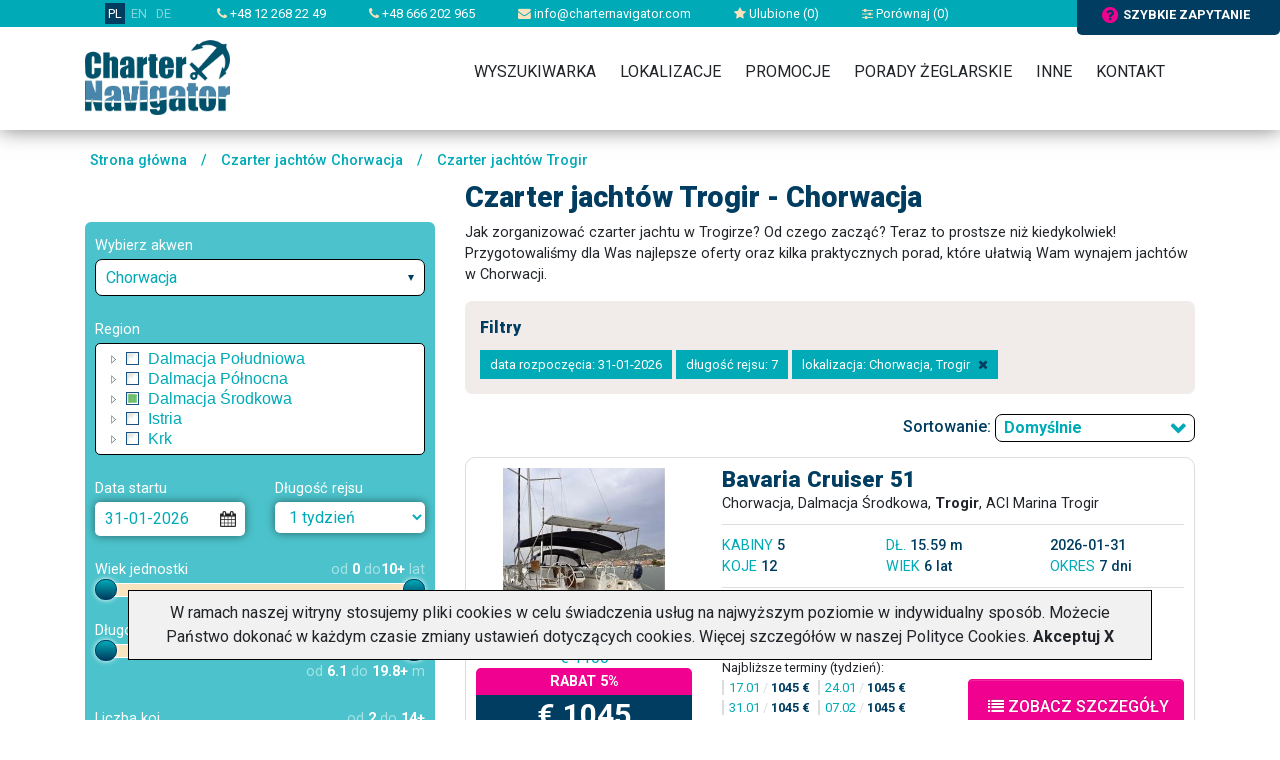

--- FILE ---
content_type: text/html; charset=UTF-8
request_url: https://www.charternavigator.pl/czartery-jachtow-chorwacja-trogir,406,localization.html
body_size: 17632
content:

<!doctype html>
<html lang="PL">

<head>
    
    <!-- Google Tag Manager -->
    <script>(function(w,d,s,l,i){w[l]=w[l]||[];w[l].push({'gtm.start':
new Date().getTime(),event:'gtm.js'});var f=d.getElementsByTagName(s)[0],
j=d.createElement(s),dl=l!='dataLayer'?'&l='+l:'';j.async=true;j.src=
'https://www.googletagmanager.com/gtm.js?id='+i+dl;f.parentNode.insertBefore(j,f);
})(window,document,'script','dataLayer','GTM-T3BLMMX');</script>
    <!-- End Google Tag Manager -->
    

    <!-- Required meta tags -->
        <meta charset="utf-8">
    <meta name="viewport" content="width=device-width, initial-scale=1, shrink-to-fit=no">
    <link href="https://fonts.googleapis.com/css?family=Roboto:300,400,500,700,900&amp;subset=latin-ext"
          rel="stylesheet">

    <!-- Charter settings -->
            <link rel="canonical" href="https://www.charternavigator.pl/czartery-jachtow-trogir,406,localization.html">
    
            <link rel="alternate" hreflang="pl" href="https://www.charternavigator.pl/czartery-jachtow-trogir,406,localization.html" />
            <link rel="alternate" hreflang="de" href="https://www.charternavigator.de/yachtcharter-trogir,406,localization.html" />
            <link rel="alternate" hreflang="x-default" href="https://www.charternavigator.com/yacht-charters-trogir,406,localization.html" />
    
    <META NAME="Keywords" CONTENT="jacht, czartery jachtow w Turcji, charter, chartery, czartery jachtow za granicą, chartery jachtów, czartery zagraniczne, czartery jachtow na Karaibach, Trogir, czartery jachtow we Francji, czartery jachtow w Chorwacji,  Chorwacja, czartery jachtow w Grecji">

    <META NAME="Description" CONTENT=" ⛵⛵⛵ Wynajmij jacht ze skipperem lub bez. Sprawdzone oferty  ✓  konkurencyjne ceny ✓ Działamy od 2009 roku ✓">

    <meta name="Author" content=" charternavigator ">
    <meta name="Distribution" content="Global">
    <meta name="revisit-after" content="1 days">
    <meta name="robots" content="all">
    <meta name="google-site-verification" content="LVrSWhjzXjwzzurpC4lBW8zwIAp9pXOcknPfSyEZQzc" />

    <link rel="shortcut icon" href="/img/navi.ico">

    <title>Czarter jachtów Trogir, Chorwacja - Charter Navigator</title>

    
    <!-- Bootstrap CSS -->
    <link rel="stylesheet" href="https://stackpath.bootstrapcdn.com/bootstrap/4.1.3/css/bootstrap.min.css"
          integrity="sha384-MCw98/SFnGE8fJT3GXwEOngsV7Zt27NXFoaoApmYm81iuXoPkFOJwJ8ERdknLPMO" crossorigin="anonymous">
    <link rel="stylesheet" href="//maxcdn.bootstrapcdn.com/bootstrap/3.2.0/css/bootstrap-theme.min.css">
    <link rel="stylesheet" type="text/css" href="css/select2.min.css">
    <link rel="stylesheet" type="text/css" href="font-awesome/css/font-awesome.min.css">
    <link rel="stylesheet" type="text/css" href="css/jquery-ui.theme.min.css">
    <link href = "https://code.jquery.com/ui/1.10.4/themes/ui-lightness/jquery-ui.css" rel = "stylesheet">
    <link rel="stylesheet" type="text/css" href="css/jquery-ui.structure.min.css">
    <link rel="stylesheet" type="text/css" href="css/owl.theme.default.min.css">
    <link rel="stylesheet" type="text/css" href="css/owl.carousel.min.css">
    <link rel="stylesheet" type="text/css" href="css/owl.carousel2.min.css">
    <link rel="stylesheet" type="text/css" href="css/owl.carousel3.min.css">
    <!--    <link rel="stylesheet" type="text/css" href="css/skin-awesome/ui.fancytree.min.css">-->
    <!--link rel="stylesheet" href="/style/style.css?v=20170111" type="text/css" /-->
    <link rel="stylesheet" type="text/css" href="css/skin-win8/ui.fancytree.min.css">
    <link rel="stylesheet" type="text/css" href="css/style.css?fmt=1749199767">
            <link rel="stylesheet" type="text/css" href="css/charter.css?fmt=1769025438">
        <link rel="stylesheet" href="//code.jquery.com/ui/1.10.4/themes/smoothness/jquery-ui.css" />
        <link rel="stylesheet" href="/css/colorbox.css" type="text/css" />

    <script src="https://code.jquery.com/jquery-3.3.1.min.js"
            integrity="sha256-FgpCb/KJQlLNfOu91ta32o/NMZxltwRo8QtmkMRdAu8=" crossorigin="anonymous"></script>
    <script src="https://cdnjs.cloudflare.com/ajax/libs/popper.js/1.14.3/umd/popper.min.js"
            integrity="sha384-ZMP7rVo3mIykV+2+9J3UJ46jBk0WLaUAdn689aCwoqbBJiSnjAK/l8WvCWPIPm49"
            crossorigin="anonymous"></script>
    <script src="js/js.cookie.js"></script>
    <script src="js/select2.min.js"></script>
    <script src="js/jquery-ui.min.js"></script>
    <script type="text/javascript" src="js/jquery.ui.touch-punch.min.js"></script>
    <script>
        $.widget.bridge('uibutton', $.ui.button);
        $.widget.bridge('uitooltip', $.ui.tooltip);
    </script>
    <script src="https://stackpath.bootstrapcdn.com/bootstrap/4.1.3/js/bootstrap.min.js"
            integrity="sha384-ChfqqxuZUCnJSK3+MXmPNIyE6ZbWh2IMqE241rYiqJxyMiZ6OW/JmZQ5stwEULTy"
            crossorigin="anonymous"></script>

    <script src="js/datepicker-pl.js"></script>
    <script src="js/owl.carousel.min.js"></script>
    <script src="js/jquery.fancytree-all-deps.min.js"></script>
    <script src="js/frontend.js?fmt=1707078687"></script>

    <!--base href='https://www.charternavigator.pl/'-->
    
    <script type="text/javascript" src="/js/jquery-scrolltofixed-min.js"></script>
    <script type="text/javascript" src="/js/jquery.colorbox-min.js"></script>

    <script>var language='PL';</script>

    
        <script type="text/javascript" src="/js/scripts.js"></script>

    
    <script type="text/javascript">

        $(document).ready(function () {
            
            initIndividualArrow("&action=ajaxRequestForm&distributorEmail=info%40charternavigator.com&distributorName=Charter%20Navigator&to=9551769101844404&ruri=%2Fczartery-jachtow-chorwacja-trogir%2C406%2Clocalization.html");
            initNewsletterForm("&action=ajaxNewsletterForm&to=9551769101844404");
            
        });
    </script>

    


    <meta name="google-site-verification" content="6amzj389Py0LPpXQu3F01QO6RY2DLmeZQEMHdghHcuI" />
</head>



<!-- Google tag (gtag.js) -->
<script async src="https://www.googletagmanager.com/gtag/js?id=G-CYWGS6QY7V"></script>
<script>
    window.dataLayer = window.dataLayer || [];
    function gtag(){dataLayer.push(arguments);}
    gtag('js', new Date());

    gtag('config', 'G-CYWGS6QY7V');
</script>


<body>


    
<header>
    <div class="headerBackground">
        <div class="topbar">
            <div class="container">

                <div class="mobileOFF">

                    <div class="item lang">
                        <a href="https://www.charternavigator.pl" title="Charter Navigator - zagraniczne czartery jachtów" class="active">PL</a>
                                                                                    <a href="https://www.charternavigator.com" title="Charter Navigator - yacht charters worldwide">EN</a>
                                                                                                                <a href="https://www.charternavigator.de" title="Charter Navigator - yachtcharter weltweit">DE</a>
                                                                                                                            </div>

                    <div class="item"><a href="tel:+48122682249"><i class="fa fa-phone"></i> +48 12 268 22 49</a></div>
                    <div class="item"><a href="tel:+48666202965"><i class="fa fa-phone"></i> +48 666 202 965</a></div>
                    <div class="item"><a href="mailto:info@charternavigator.com"><i class="fa fa-envelope"></i>
                            info@charternavigator.com</a></div>
                    <div class="item"><a href="/favourite"><i class="fa fa-star"></i> Ulubione (<span id="favouriteCounter">0</span>)</a></div>
                    <div class="item"><a href="/comparator"><i class="fa fa-sliders"></i> Porównaj (<span id="compareCounter">0</span>)</a></div>
                    </div>
                </div>
                <!-- Button trigger modal -->
                <div class="fastQuery" data-url="?action=ajaxRequestForm&distributorEmail=info%40charternavigator.com&distributorName=Charter%20Navigator&to=9551769101844404&ruri=%2Fczartery-jachtow-chorwacja-trogir%2C406%2Clocalization.html" ><i
                            class="fa fa-question-circle"></i>szybkie zapytanie                </div>

        </div>

        </div>
        <div class="headerBody clearfix">
            <div class="container">

                
            </div>
        </div>
    </div>
</header>



<div class="navigation">
    <div class="container">
        <div class="logo">
            <a href="." title="Charter Navigator"><img src="image/logoCharterNavigator.png" alt="Charter Navigator"></a>
        </div>

        <div class="mobileMenuSwitch">
            <a href="tel:+48122682249" title="" +48122682249><i class="fa fa-phone"></i></a>
            <button><i class="fa fa-bars"></i></button>
        </div>

        <nav>
            <div class="mobileON">
                <div class="mobileMainInfo">

                    <div class="lang">
                        <a href="https://www.charternavigator.pl" title="Charter Navigator - zagraniczne czartery jachtów" class="active">PL</a>
                                                                                    <a href="https://www.charternavigator.com" title="Charter Navigator - yacht charters worldwide">EN</a>
                                                                                                                <a href="https://www.charternavigator.de" title="Charter Navigator - yachtcharter weltweit">DE</a>
                                                                                                                            </div>
                    <div class="row">
                        <div class="col-3">
                            <div class="item"><a href="mailto:info@charternavigator.com"><i
                                            class="fa fa-envelope"></i>Napisz</a>
                            </div>
                        </div>
                        <div class="col-3">
                            <div class="item"><a href="/favourite"><i class="fa fa-star"></i>Ulubione</a></div>
                        </div>
                        <div class="col-3">
                            <div class="item"><a href="/comparator"><i class="fa fa-sliders"></i> Porównaj</a></div>
                        </div>
                        <div class="col-3">
                            <div class="item">
                                                                    <a data-toggle="modal" data-target="#logIn" href="?action=login" rel="nofollow">
                                        <i class="fa fa-sign-in"></i>Zaloguj</a>
                                                            </div>
                        </div>
                    </div>


                </div>
            </div>

                        <ul>
                <li class="home"><a href="/" class="home">&nbsp;</a></li>
                <li><a href="/search">Wyszukiwarka</a></li>
                <li><a href="/localizations">Lokalizacje</a>
                    <ul>
                        <li><a href="/czartery-jachtow-chorwacja,2,localization.html">Czarter jachtów Chorwacja</a>
                            <ul>
                                <li><a href="/czartery-jachtow-pula,13,localization.html">Czarter jachtów Pula</a></li>
                                <li><a href="/czartery-jachtow-zadar,14,localization.html">Czarter jachtów Zadar</a></li>
                                <li><a href="/czartery-jachtow-sukosan,35,localization.html">Czarter jachtów Sukosan</a></li>
                                <li><a href="/czartery-jachtow-biograd,16,localization.html">Czarter jachtów Biograd</a></li>
                                <li><a href="/czartery-jachtow-murter,32,localization.html">Czarter jachtów Murter</a></li>
                                <li><a href="/czartery-jachtow-skradin,492,localization.html">Czarter jachtów Skradin</a></li>
                                <li><a href="/czartery-jachtow-sibenik,17,localization.html">Czarter jachtów Sibenik</a></li>
                                <li><a href="/czartery-jachtow-primosten,184,localization.html">Czarter jachtów Primosten</a></li>
                                <li><a href="/czartery-jachtow-rogoznica,19,localization.html">Czarter jachtów Rogoznica</a></li>
                                <li><a href="/czartery-jachtow-trogir,406,localization.html">Czarter jachtów Trogir</a></li>
                                <li><a href="/czartery-jachtow-kastela,42,localization.html">Czarter jachtów Kastela</a></li>
                                <li><a href="/czartery-jachtow-split,15,localization.html">Czarter jachtów Split</a></li>
                                <li><a href="/czartery-jachtow-dubrovnik,18,localization.html">Czarter jachtów Dubrownik</a></li>
                            </ul>
                        </li>
                        <li><a href="/czartery-jachtow-grecja,9,localization.html">Czarter jachtów Grecja</a>
                            <ul>
                                <li><a href="/czartery-jachtow-corfu,28,localization.html">Czarter jachtów Corfu</a></li>
                                <li><a href="/czartery-jachtow-preveza,434,localization.html">Czarter jachtów Preveza</a></li>
                                <li><a href="/czartery-jachtow-lefkada,29,localization.html">Czarter jachtów Lefkada</a></li>
                                <li><a href="/czartery-jachtow-ateny,25,localization.html">Czarter jachtów Ateny</a></li>
                                <li><a href="/czartery-jachtow-lavrio,133,localization.html">Czarter jachtów Lavrio</a></li>
                                <li><a href="/czartery-jachtow-volos,772,localization.html">Czarter jachtów Volos</a></li>
                                <li><a href="/czartery-jachtow-kos,30,localization.html">Czarter jachtów Kos</a></li>
                                <li><a href="/czartery-jachtow-rodos,31,localization.html">Czarter jachtów Rodos</a></li>

                            </ul>
                        </li>
                        <li><a href="/czartery-jachtow-wlochy,134,localization.html">Czarter jachtów Włochy</a></li>
                        <li><a href="/czartery-jachtow-baleary,40,localization.html">Czarter jachtów Baleary</a></li>
                        <li><a href="/czartery-jachtow-norwegia,370,localization.html">Czarter jachtów Norwegia</a></li>
                        <li><a href="/czartery-jachtow-karaiby,106,localization.html">Czarter jachtów Karaiby</a></li>
                        <li><a href="/localizations">Wszystkie lokalizacje</a></li>
                    </ul>
                </li>
                <li><a href="/promotions">Promocje</a></li>
                <li><a href="/charter-tips">Porady żeglarskie</a></li>
                
                <li><a href="/?action=static_page&id=1">Inne</a>
                    <ul>
                                                <li><a href="/how-make-reservation">Jak&nbsp;rezerwować</a></li>
                        <li><a href="/about-charternavigator">O firmie</a></li>
                                            </ul>
                </li>
                <li><a href="/contact">Kontakt</a></li>
            </ul>
                    </nav>
    </div>
</div>


      <section class="main">
        <div class="container">
                        <div class="row">
                <div class="breadcrumbs">
                    <a href="/" title="">Strona główna</a> <span>/</span>
                                                                        <a href="/czarter-jachtow-chorwacja,2,localization.html">Czarter jachtów Chorwacja</a>
                            <span>/</span>                                                    <a href="/czarter-jachtow-trogir,406,localization.html">Czarter jachtów Trogir</a>
                                                                                        </div>
            </div>

                                <div class="row location">
                    <div class="col-12 col-md-4">
                        &nbsp;
                    </div>

                    <div class="col-12 col-md-8">
                        <h1>Czarter jachtów Trogir - Chorwacja</h1>
                    </div>

                </div>
                

            
            <div class="row">

                <div class="col-12 col-md-4">
                        
<script>
    $(document).ready(function () {

// 03.11.2019        $('#scrollButtons').scrollToFixed({ marginTop: 10, bottom: 5, limit: $($('#filterBottom')).offset().top });
        $('a.individual').colorbox();

        
        initSlider('slider-age', 'filterYachtAge', 0,0,10,10, 1);
        initSlider('slider-length', 'filterLength', 20,20,65,65, 0.5, 1);
        initSlider('slider-berth', 'filterBerth', 2,2,14,14, 1);
        initSlider('slider-cabin', 'filterCabin', 1,1,6,6, 1);
        initSlider('slider-toilet', 'filterToilet', 1,1,5,5, 1);
        

        $( "#boatModel" ).autocomplete({
            source: "/?action=ajaxYachtModels",
            minLength: 2,
        } );
    });
</script>



<div class="filterBox">
<form action="/index.php" method="get" name="search"  id="searchForm">
<input type='hidden' name='action' value='search'>
<input type='hidden' name='sortBy' value=''>
<input type='hidden' name='showFilters' id='showFiltersField' value=''>

<div class="formItem">
        <div class="label">Wybierz akwen</div>
        <div class="input">
            <select name="filterCountry" id="filterCountryField" class="select-filter" style="width: 100%;">
                                    <option value="0" >Wszystkie akweny</option>
                                    <option value="241" >Anglia</option>
                                    <option value="474" >Australia</option>
                                    <option value="400" >Bahamy</option>
                                    <option value="40" >Baleary</option>
                                    <option value="221" >Belgia</option>
                                    <option value="362" >Belize</option>
                                    <option value="167" >Brazylia</option>
                                    <option value="833" >Chiny</option>
                                    <option value="2" selected>Chorwacja</option>
                                    <option value="613" >Cypr</option>
                                    <option value="364" >Czarnogóra</option>
                                    <option value="816" >Czechy</option>
                                    <option value="688" >Dania</option>
                                    <option value="669" >Estonia</option>
                                    <option value="461" >Finlandia</option>
                                    <option value="141" >Francja</option>
                                    <option value="9" >Grecja</option>
                                    <option value="38" >Hiszpania</option>
                                    <option value="244" >Holandia</option>
                                    <option value="229" >Irlandia</option>
                                    <option value="837" >Islandia</option>
                                    <option value="838" >Japonia</option>
                                    <option value="380" >Kanada</option>
                                    <option value="106" >Karaiby</option>
                                    <option value="146" >Korsyka</option>
                                    <option value="438" >Kuba</option>
                                    <option value="672" >Litwa</option>
                                    <option value="374" >Madagaskar</option>
                                    <option value="521" >Malediwy</option>
                                    <option value="484" >Malezja</option>
                                    <option value="188" >Malta</option>
                                    <option value="598" >Meksyk</option>
                                    <option value="678" >Mozambik</option>
                                    <option value="170" >Niemcy</option>
                                    <option value="370" >Norwegia</option>
                                    <option value="468" >Nowa Kaledonia</option>
                                    <option value="527" >Nowa Zelandia</option>
                                    <option value="675" >Oman</option>
                                    <option value="162" >Polinezja Francuska</option>
                                    <option value="414" >Polska</option>
                                    <option value="151" >Portugalia</option>
                                    <option value="1010" >Rosja</option>
                                    <option value="139" >Sardynia</option>
                                    <option value="112" >Seszele</option>
                                    <option value="165" >Sycylia</option>
                                    <option value="237" >Szkocja</option>
                                    <option value="366" >Szwecja</option>
                                    <option value="128" >Słowenia</option>
                                    <option value="372" >Tajlandia</option>
                                    <option value="604" >Tonga</option>
                                    <option value="87" >Turcja</option>
                                    <option value="376" >USA</option>
                                    <option value="637" >Wenezuela</option>
                                    <option value="46" >Wyspy Kanaryjskie</option>
                                    <option value="424" >Wyspy Zielonego Przylądka</option>
                                    <option value="632" >Węgry</option>
                                    <option value="134" >Włochy</option>
                            </select>
        </div>
    </div>

    <div class="formItem list-of-region" style="display: block;">
        <div class="label">Region</div>
        <div class="input">
            <!--tree-->
            


<script type="text/javascript">




function selNodeTitles(selRootNodes) {
//    var selRootNodes = node.tree.getSelectedNodes(true);
    var selRootTitles = "";
    var limit = 30;
    var i = 0;
    var stop = false;

    if (selRootNodes[i]) {
        do {
            if ((selRootTitles.length + (selRootNodes[i].title).length) < limit) {
                selRootTitles += (i > 0 ? ', ' : '') + selRootNodes[i].title;
            }
            else {
                selRootTitles += ', ...';
//          stop = true;
            }
            i++;
        }
        while (i < selRootNodes.length && !stop)
    }
    $("#locinput").val(selRootTitles ? selRootTitles : "Dowolny");
}

function setMapCheckboxes(node) {
    if (typeof map != 'object') {
        return;
    }

    var n;
    map.setCenter(new g.LatLng(node.data.latitude, node.data.longitude));
    var newZoom = 0;
    if (n = node.getChildren()) {
        if (n[0].getChildren()) {
            newZoom = 5; //country
        }
        else {
            newZoom = 7; //region
        }
    }
    else {
        newZoom = 9; //city
    }

    if (newZoom != map.getZoom()) {
        map.setZoom(newZoom);
    }
    else {
        map.refreshCheckboxes();
    }

}

$(function () {

    var treeData = [{"title":"Dalmacja Po\u0142udniowa","key":"6","icon":false,"latitude":"42.923479651975455","longitude":"17.85765801562502","selected":false,"children":[{"title":"Dubrovnik","key":"18","icon":false,"latitude":"42.651366401299974","longitude":"18.11034356250002","selected":false,"children":null},{"title":"Ploce","key":"841","icon":false,"latitude":"43.055099","longitude":"17.432044","selected":false,"children":null}]},{"title":"Dalmacja P\u00f3\u0142nocna","key":"5","icon":false,"latitude":"44.13415668625477","longitude":"15.22093926562502","selected":false,"children":[{"title":"Biograd","key":"16","icon":false,"latitude":"43.944613210144986","longitude":"15.45714532031252","selected":false,"children":null},{"title":"Mali Lo\u0161inj","key":"500","icon":false,"latitude":"44.52709109405979","longitude":"14.48485528125002","selected":false,"children":null},{"title":"Murter","key":"32","icon":false,"latitude":"43.82088665175058","longitude":"15.58898125781252","selected":false,"children":null},{"title":"Pirovac","key":"774","icon":false,"latitude":"43.86200984995158","longitude":"15.655803417968741","selected":false,"children":null},{"title":"Suko\u0161an","key":"35","icon":false,"latitude":"44.047736797570735","longitude":"15.318752103515635","selected":false,"children":null},{"title":"Sutomi\u0161cica","key":"538","icon":false,"latitude":"44.09632115732839","longitude":"15.173217402832051","selected":false,"children":null},{"title":"Zadar","key":"14","icon":false,"latitude":"44.13021404870949","longitude":"15.22093926562502","selected":false,"children":null}]},{"title":"Dalmacja \u015arodkowa","key":"10","icon":false,"latitude":"43.53185599295347","longitude":"16.46239434375002","selected":false,"children":[{"title":"Ba\u0161ka Voda","key":"187","icon":false,"latitude":"43.35737007600181","longitude":"16.94853936328127","selected":false,"children":null},{"title":"Ka\u0161tela","key":"42","icon":false,"latitude":"43.55375575141742","longitude":"16.381370173828145","selected":false,"children":null},{"title":"Krvavica","key":"493","icon":false,"latitude":"43.326658425641746","longitude":"16.980811702148458","selected":false,"children":null},{"title":"Marina","key":"408","icon":false,"latitude":"43.53185599295347","longitude":"16.46239434375002","selected":false,"children":null},{"title":"Primo\u0161ten","key":"184","icon":false,"latitude":"43.586590472567416","longitude":"15.93505059375002","selected":false,"children":null},{"title":"Rogoznica","key":"19","icon":false,"latitude":"43.53185599295347","longitude":"15.96251641406252","selected":false,"children":null},{"title":"Seget Donji","key":"732","icon":false,"latitude":"43.53185599295347","longitude":"16.46239434375002","selected":false,"children":null},{"title":"\u0160ibenik","key":"17","icon":false,"latitude":"43.727675020603755","longitude":"15.89110528125002","selected":false,"children":null},{"title":"Skradin","key":"492","icon":false,"latitude":"43.815994177477606","longitude":"15.921661006347676","selected":false,"children":null},{"title":"Spinut","key":"131","icon":false,"latitude":"43.53185599295347","longitude":"16.46239434375002","selected":false,"children":null},{"title":"Split","key":"15","icon":false,"latitude":"43.508952285184044","longitude":"16.441794978515645","selected":false,"children":null},{"title":"Trogir","key":"406","icon":false,"latitude":"43.51791564107462","longitude":"16.24816094531252","selected":true,"children":null},{"title":"Tucepi","key":"643","icon":false,"latitude":"43.26343846694389","longitude":"17.057029353515645","selected":false,"children":null},{"title":"Vodice","key":"595","icon":false,"latitude":"43.76140663742294","longitude":"15.777122126953145","selected":false,"children":null}]},{"title":"Istria","key":"11","icon":false,"latitude":"45.158057221986475","longitude":"13.81468926562502","selected":false,"children":[{"title":"Medulin","key":"1028","icon":false,"latitude":"0","longitude":"0","selected":false,"children":null},{"title":"Pomer","key":"130","icon":false,"latitude":"44.823473395835016","longitude":"13.893996821777364","selected":false,"children":null},{"title":"Pula","key":"13","icon":false,"latitude":"44.873006921509244","longitude":"13.846274958984395","selected":false,"children":null},{"title":"Rovinj","key":"407","icon":false,"latitude":"45.072775978359765","longitude":"13.65264092578127","selected":false,"children":null}]},{"title":"Krk","key":"186","icon":false,"latitude":"45.072775978359765","longitude":"14.60570489062502","selected":false,"children":[{"title":"Punat","key":"185","icon":false,"latitude":"45.01746897935348","longitude":"14.63042412890627","selected":false,"children":null}]}];

    $("#filterCountryField").on('change', function (e) {
//        console.log('Countries change: ' + $("#filterCountryField").val() + ',' + $("#selectedLocalizations").val());
        $("#selectedLocalizations").val('');
        $("#showFiltersField").val('1');
        $("#searchForm").submit();
    });

    $("#searchForm").on('submit', function (e) {
//        console.log('Countries: ' + $("#filterCountryField").val() + ',' + $("#selectedLocalizations").val());
        var localizations = $("#selectedLocalizations").val() ? ',' + $("#selectedLocalizations").val() : '';
        $("#selectedLocalizations").val($("#filterCountryField").val() + localizations);
    });

    $(".tree-localization").fancytree({
        checkbox: true,
        selectMode: 3,
        icons: false,
        source: treeData,

        init: function (event, data) {
            var selNodes = data.tree.getSelectedNodes();
            selNodeTitles(selNodes);
            setMapCheckboxes(data.node);
        },
        activate: function (event, data) {
            setMapCheckboxes(data.node);
        },
        select: function (event, data) {
            // Get a list of all selected nodes, and convert to a key array:
            var selKeys = $.map(data.tree.getSelectedNodes(true), function (node) {
                return node.key;
            });
//        $("#echoSelection3").text(selKeys.join(", "));

            // Get a list of all selected TOP nodes
//            var selRootNodes = data.tree.getSelectedNodes(true);

            // ... and convert to a key array:
            selNodeTitles(data.node, null);
            setMapCheckboxes(data.node);
            $("#selectedLocalizations").val(/*$("#filterCountryField").val() + ',' + */selKeys.join(","));
        },
        dblclick: function (event, data) {
            data.node.toggleSelect();
        },
        click: function(event, data){
            if (data.targetType == "title") {
                window.location.href="/czartery-jachtow-" + data.node.title.replace(" ", "-").toLowerCase() + "," + data.node.key + ",localization.html";
            }
        },
        keydown: function (event, data) {
            if (event.which == 32) {
                data.node.toggleSelect();
                return false;
            }
        },
        // The following options are only required, if we have more than one tree on one page:
//        initId: "treeData",
        cookieId: "dynatree-localizationsTree",
        idPrefix: "dynatree-localizationsTree-",
        debugLevel: 0
    });
});
</script>

            <div class="tree-localization"></div>
        </div>
        <input type="hidden" name="filterLocalization" id="selectedLocalizations" value="2,406">
    </div>

    <script>
  var monthNames = ['Styczeń', 'Luty', 'Marzec', 'Kwiecień', 'Maj', 'Czerwiec', 'Lipiec', 'Sierpień', 'Wrzesień', 'Październik', 'Listopad', 'Grudzień'];
  var dayNames = ['Niedziela', 'Poniedziałek','Wtorek','Środa','Czwartek','Piątek','Sobota'];
  var dayNamesShort = ['Nd', 'Pn','Wt','Śr','Cz','Pt','So'];

  

  $(function() {
    $( "#datepicker_startDate" ).datepicker({
//      showOn: "both",
//      buttonImage: "/img/cal.gif",
      numberOfMonths: 2,
      showOtherMonths: false,
      selectOtherMonths: false,
      monthNames: monthNames,
      monthNamesShort: monthNames,
      dayNames: dayNames,
      dayNamesShort: dayNamesShort,
      dayNamesMin: dayNamesShort,
      changeMonth: true,
      changeYear: true,
      dateFormat: "dd-mm-yy",
      yearRange: "-0:+1",
      minDate: new Date()
    });
    $( "#datepicker_startDate" ).datepicker($.datepicker.regional[ "pl" ]);
  });
</script>
    <div class="formItem">
        <div class="row">
            <div class="col-12 col-sm-6 col-md-12 col-lg-6">
                <div class="label">Data startu</div>
                <div class="input">
                    <input type="text" name="filterDateFrom" class="datepickerFrom" id="datepicker_startDate" value="31-01-2026">
                </div>
            </div>
            <div class="col-12 col-sm-6 col-md-12 col-lg-6">
                <div class="label">Długość rejsu</div>
                <div class="input">
                    <select name="filterPeriod">
                                            <option value="7" selected>1 tydzień</option>
                                            <option value="14" >2 tygodnie</option>
                                            <option value="1" >1 dzień</option>
                                            <option value="2" >2 dni</option>
                                            <option value="3" >3 dni</option>
                                            <option value="4" >4 dni</option>
                                            <option value="5" >5 dni</option>
                                            <option value="6" >6 dni</option>
                                            <option value="8" >8 dni</option>
                                            <option value="9" >9 dni</option>
                                            <option value="10" >10 dni</option>
                                            <option value="11" >11 dni</option>
                                            <option value="12" >12 dni</option>
                                            <option value="13" >13 dni</option>
                                        </select>
                                    </div>
            </div>
        </div>
    </div>



    <div class="formItem">
        <div class="label">
            <div class="row">
                <div class="col-6">Wiek jednostki</div>
                <div class="col-6 text-right"><span>od</span> <b class="slider-age-from">0</b> <span>do</span><b class="slider-age-to">10</b> <span>lat</span>
                </div>
                <input type="hidden" name="filterYachtAge[]">
                <input type="hidden" name="filterYachtAge[]">
            </div>
        </div>

        <div class="input slider">
            <div class="slider-age"></div>
        </div>

    </div>


    <div class="formItem">
        <div class="label">
            <div class="row">
                <div class="col-6">Długość jednostki</div>
                <div class="col-6 text-right"><span>od</span> <b class="slider-length-from">2</b> <span>do</span> <b class="slider-length-to">10</b> <span>ft</span></div>
            </div>
        </div>
        <div class="input slider">
            <div class="slider-length"></div>
        </div>
        <div class="label">
            <div class="row">
                <div class="col-6"> </div>
                <div class="col-6 text-right"><span>od</span> <b class="slider-length-from-alt">2</b> <span>do</span> <b class="slider-length-to-alt">10</b> <span>m</span></div>
                <input type="hidden" name="filterLength[]">
                <input type="hidden" name="filterLength[]">
            </div>
        </div>
    </div>


    <div class="formItem">
        <div class="label">
            <div class="row">
                <div class="col-6">Liczba koi</div>
                <div class="col-6 text-right"><span>od</span> <b class="slider-berth-from">2</b> <span>do</span> <b class="slider-berth-to">10</b></div>
                <input type="hidden" name="filterBerth[]">
                <input type="hidden" name="filterBerth[]">
            </div>
        </div>
        <div class="input slider">
            <div class="slider-berth"></div>
        </div>
    </div>

    <div class="formItem">
        <div class="label">
            <div class="row">
                <div class="col-6">Liczba kabin</div>
                <div class="col-6 text-right"><span>od</span> <b class="slider-cabin-from">2</b> <span>do</span> <b class="slider-cabin-to">10</b></div>
                <input type="hidden" name="filterCabin[]">
                <input type="hidden" name="filterCabin[]">
            </div>
        </div>
        <div class="input slider">
            <div class="slider-cabin"></div>
        </div>
    </div>

    <div class="formItem">
        <div class="label">
            <div class="row">
                <div class="col-6">Liczba toalet</div>
                <div class="col-6 text-right"><span>od</span> <b class="slider-toilet-from">2</b> <span>do</span> <b class="slider-toilet-to">10</b></div>
                <input type="hidden" name="filterToilet[]">
                <input type="hidden" name="filterToilet[]">
            </div>
        </div>
        <div class="input slider">
            <div class="slider-toilet"></div>
        </div>
    </div>

        <div class="formItem">
        <div class="label">Typ jednostki</div>
        <div class="input">
            <div class="multiselect">
                <div class="multiselectTitle">Dowolny</div>
                <div class="multiselectOptions">
                        <label>typ jednostki</label>
                                                    <div class="option"><input type="checkbox" name="filterYachtType[]"  id="multiselectOption1" value="Jacht" > <label for="multiselectOption1">jacht żaglowy</label></div>
                                                    <div class="option"><input type="checkbox" name="filterYachtType[]"  id="multiselectOption2" value="Katamaran" > <label for="multiselectOption2">katamaran</label></div>
                                                    <div class="option"><input type="checkbox" name="filterYachtType[]"  id="multiselectOption3" value="Jacht motorowy" > <label for="multiselectOption3">jacht motorowy</label></div>
                                        </div>
            </div>
        </div>
    </div>
    
    <div class="formItem">
        <div class="label">Model jednostki</div>
        <div class="input">
            <input type="text" name="filterYachtModelText" placeholder="Wpisz model łodzi" id="boatModel" value="">
        </div>
    </div>


    <div class="formItem">
        <div class="label">Cena w EUR</div>
        <div class="row">
            <div class="col-6">
                <div class="input">
                    <input type="text" placeholder="od" name="filterPriceFrom" value="">
                </div>
            </div>
            <div class="col-6">
                <div class="input">
                    <input type="text" placeholder="do" name="filterPriceTo" value="">
                </div>
            </div>
        </div>

    </div>



    <div id="filterBottom"></div>
    <div id="scrollButtons">
        <div class="formItem formItemBtn">
            <button class="btn btn-primary" type="submit" name="searchButton" value="1">Szukaj</button>
        </div>

        <div class="formItem formItemBtn">
            <button type="button" class="btn btn-primary2 fastQuery" id="fastQueryForm" data-url="?action=ajaxRequestForm&distributorEmail=info%40charternavigator.com&distributorName=Charter%20Navigator&to=9551769101844404&ruri=%2Fczartery-jachtow-chorwacja-trogir%2C406%2Clocalization.html">Zapytaj konsultanta<i class="fa fa-caret-right"></i></button>
        </div>

          </div>

</form>
</div>


<div class="show-filters">
    <button><i class="fa fa-arrow-circle-o-down"></i><span class="show">Pokaż</span><span class="hide">Ukryj</span> filtry</button>
</div>


                <div class="row left-description">
                <div class="col-12">
                    <h2><strong>Czarter jachtów w Trogirze - jak wynająć łódź?</strong></h2>

<p>Na początek doskonała wiadomość: <strong>czarter jachtów w Trogirze</strong> nie wymaga nawet wstawania sprzed komputera. Dzięki naszej sprytnej <a href="https://www.charternavigator.pl/" style="text-decoration:none">wyszukiwarce</a> możecie szybko znaleźć odpowiednią łódź i dograć szczegóły rejsu.&nbsp;</p>

<p>A czy nie lepiej byłoby rezerwować bezpośrednio od właściciela? Oczywiście, że... nie! Polegając na naszej pomocy, zyskujecie:</p>

<ul>
	<li>komfort – umowa i korespondencja jest po polsku,</li>
	<li>bezpieczeństwo – współpracujemy ze sprawdzonymi armatorami,</li>
	<li>dostęp do najlepszych ofert.</li>
</ul>

<p>Przede wszystkim jednak – oszczędzacie pieniądze. Jako doświadczony broker możemy wynegocjować dla Was bardzo korzystne ceny, znacznie niższe, niż uzyskuje indywidualny klient. Dzięki naszemu pośrednictwu <strong>czarter jachtów w Trogirze</strong> jest dostępny dla każdego, nie tylko dla wybranych.&nbsp;</p>

<h2><strong>Czarter jachtu Trogir - gdzie szukać najlepsze oferty?</strong></h2>

<p>To proste: najlepsze oferty na <strong>czarter jachtu w Trogirze</strong> znajdziecie pod adresem charternavigator.pl. Aby wynająć interesującą Was łódź, wystarczy tylko zaznaczyć w odpowiednich okienkach jej parametry, a więc:&nbsp;</p>

<ul>
	<li>wiek jednostki,</li>
	<li>jej wielkość,</li>
	<li>liczbę koi,</li>
	<li>liczbę toalet.</li>
</ul>

<p>Dzięki temu możecie łatwo dopasować typ jachtu do potrzeb Waszej załogi. A co, jeśli nie macie pewności, czego tak naprawdę szukacie? To żaden problem: zamiast zgadywać lub zmagać się z wątpliwościami samodzielnie, po prostu wybierzcie opcję „zapytaj konsultanta”. Dzięki temu zyskacie wsparcie doświadczonego pracownika, który pomoże Wam zorganizować <strong>czarter jachtu w Chorwacji</strong>. Może też służyć Wam radą i pomóc wybrać najlepszy typ łodzi lub optymalny termin rejsu.</p>

<h2><strong>Ile kosztuje czarter jachtów w Trogirze?</strong></h2>

<p>Wiele osób myśli, że <a href="/czartery-jachtow-chorwacja,2,localization.html"><strong>wynajem jachtów w Chorwacji</strong></a> to kosztowna impreza. Nic bardziej mylnego! Pamiętajcie, że decydując się na odpoczynek pod żaglami, zyskujecie dwa w jednym: hotel oraz środek transportu.&nbsp;</p>

<p>Odwiedzenie najciekawszych chorwackich atrakcji wymagałoby wynajęcia samochodu, znalezienia miejsc w hotelach, pakowania, szukania drogi... <strong>Czarter jachtu w Trogirze</strong> jest wygodniejszą, a przy tym tańszą opcją, bo koszt wynajmu rozkłada się na wszystkich uczestników rejsu. Oczywiście wiele zależy tu od sezonu i od parametrów łodzi, na którą się zdecydujecie. Jak to wygląda w praktyce? Aby móc ustalić budżet, przyjrzyjmy się cenom w różnych okresach roku.</p>

<p>Wynajem czternastoletniego, 10-metrowego jachtu w październiku kosztuje 650 – 750 euro. W maju będzie to około 1000 euro, a w sierpniu, kiedy przypada szczyt sezonu 1500 -1700 euro.</p>

<p>Wynajem luksusowego pięcioletniego katamaranu na 12 osób w październiku to kwota rzędu 3200 euro, w maju 5400 euro, a w sierpniu 7-8 tys. euro.</p>

                </div>
            </div>
    

<!-- STARE -->





                </div>

                <div class="col-12 col-md-8">
                                        

        <div class="head">
        <div class="row">
            <div class="col-12">
                                                <div class="location">
                                        <p>Jak zorganizować czarter jachtu w Trogirze? Od czego zacząć? Teraz to prostsze niż kiedykolwiek! Przygotowaliśmy dla Was najlepsze oferty oraz kilka praktycznych porad, które ułatwią Wam wynajem jachtów w Chorwacji.</p>

                                        
                </div>
            </div>
        </div>
    </div>
    


<div class="filterPanel">
    <div class="fTitle">Filtry </div>

                    <div class="filterItem">data rozpoczęcia: 31-01-2026
                </div>
                    <div class="filterItem">długość rejsu: 7
                </div>
                    <div class="filterItem">lokalizacja: Chorwacja, Trogir
                    <a href="/?action=search&searchButton=1&filterLocalization=&filterDateFrom=31-01-2026&filterPeriod=7" rel="nofollow"><i class="fa fa-close"></i></a>
                </div>
    </div>


<div class="resultPanel">
    <div class="row">
        <div class="col-12 col-sm-6">
                 </div>

        <div class="col-12 col-sm-6 align-right">
            Sortowanie:

            <select name="sortBy" class="select-sort">
                <option value="" >Domyślnie</option>
                <option value="price" >Najniższa cena</option>
                <option value="price-" >Najwyższa cena</option>
                <option value="discount-" >Najwyższy upust</option>
            </select>
        </div>
    </div>
</div>

<div class="offerIndexPanel">

    
    <div class="cruiseItemF">

        <div class="row">
            <div class="col-12 col-md-4">
                <div class="thumb">
                    <a href="/index.php?action=description&online=available&id=15490&period=7&dateFrom=2026-01-31&marinaID=413">
                                        <img
                                                            src="//www.charternavigator.pl/img/objectsImages/00015490/669728.jpg"
                                                        class="pic" alt="Czarter jachtu Bavaria Cruiser 51 - Chorwacja, Dalmacja Środkowa, Trogir" accesskey="" onerror="if (this.src != '//www.charternavigator.pl/img/blank.jpg') this.src = '//www.charternavigator.pl/img/blank.jpg';"/>
                    </a>
                                                                        <div class="online" data-toggle="tooltip" data-placement="top" title="Jacht dostępny"><i class="fa fa-check"></i> dostępny</div>
                                            
                </div>
            </div>

            <div class="col-12 col-md-8">
                <div class="body">
                    <div class="head">
                        <div class="title">Bavaria Cruiser 51                         </div>
                        <div class="location">Chorwacja, Dalmacja Środkowa, <b>Trogir</b>, ACI Marina Trogir</div>
                    </div>
                    <div class="info">
                        <div class="row">
                            <div class="col-6 col-sm-4 col-md-6 col-lg-6 col-xl-4">
                                <div>KABINY <span>5</span></div>
                            </div>
                            <div class="col-6 col-sm-4 col-md-6 col-lg-6 col-xl-4">
                                <div>DŁ. <span>15.59&nbsp;m</span></div>
                            </div>
                            <div class="col-6 col-sm-4 col-md-6 col-lg-6 col-xl-4">
                                <div><span>2026-01-31</span></div>
                            </div>

                            <div class="col-6 col-sm-4 col-md-6 col-lg-6 col-xl-4">
                                <div>KOJE <span>12</span></div>
                            </div>
                                                        <div class="col-6 col-sm-4 col-md-6 col-lg-6 col-xl-4">
                                <div>WIEK <span>6 lat</span></div>
                            </div>
                                                        <div class="col-6 col-sm-4 col-md-6 col-lg-6 col-xl-4">
                                <div>OKRES <span>7&nbsp;dni</span></div>
                            </div>
                        </div>
                    </div>

                    <div class="icons">
                        <!--<img src="image/rudder.png" data-toggle="tooltip" data-placement="top" title="Auto sterowanie">
                        <img src="image/gps.png" data-toggle="tooltip" data-placement="top" title="Nawigacja GPS">
                        <img src="image/telescope.png" data-toggle="tooltip" data-placement="top" title="Lufa na pokładzie">-->
                                                </ul>
                    </div>


                </div>
            </div>
        </div>

        <div class="row align-items-center align-items-xl-end">
            <div class="col-6 col-xl-4">
                <div class="priceBody">
                                        <div class="disc">€ 1100</div>
                    <div class="discVal">rabat 5%</div>
                                        <div class="price">
                        <b>€ 1045</b>
                    </div>
                </div>
            </div>


            <div class="col-6 col-xl-4">
                <div class="details">
                                                                        Najbliższe terminy (tydzień):<br>                                                            <a href="/index.php?action=description&id=15490&period=7&dateFrom=2026-01-17&marinaID=413" rel="nofollow"><span>17.01</span> / <b>1045 &euro;</b></a>
                                                                                                                                                                        <a href="/index.php?action=description&id=15490&period=7&dateFrom=2026-01-24&marinaID=413" rel="nofollow"><span>24.01</span> / <b>1045 &euro;</b></a>
                                                                                                                                                                        <a href="/index.php?action=description&id=15490&period=7&dateFrom=2026-01-31&marinaID=413" rel="nofollow"><span>31.01</span> / <b>1045 &euro;</b></a>
                                                                                                                                                                        <a href="/index.php?action=description&id=15490&period=7&dateFrom=2026-02-07&marinaID=413" rel="nofollow"><span>07.02</span> / <b>1045 &euro;</b></a>
                                                                                                                                                                        <s><span>14.02</span> / <b>1045 &euro;</b></s>                                                                                                                                            <a href="/index.php?action=description&id=15490&period=7&dateFrom=2026-02-21&marinaID=413" rel="nofollow"><span>21.02</span> / <b>1045 &euro;</b></a>
                                                                                                                    </div>
            </div>

            <div class="col-12 col-xl-4">

                                    <a href="/index.php?action=description&online=available&id=15490&period=7&dateFrom=2026-01-31&marinaID=413" class="btn btn-primary"><i class="fa fa-list"></i> zobacz szczegóły</a>
                
            </div>
        </div>


    </div>
        
    <div class="cruiseItemF">

        <div class="row">
            <div class="col-12 col-md-4">
                <div class="thumb">
                    <a href="/index.php?action=description&online=available&id=23259&period=7&dateFrom=2026-01-31&marinaID=413">
                                        <img
                                                            src="//www.charternavigator.pl/img/objectsImages/00023259/669908.jpg"
                                                        class="pic" alt="Czarter jachtu Oceanis 35.1 - Chorwacja, Dalmacja Środkowa, Trogir" accesskey="" onerror="if (this.src != '//www.charternavigator.pl/img/blank.jpg') this.src = '//www.charternavigator.pl/img/blank.jpg';"/>
                    </a>
                                                                        <div class="online" data-toggle="tooltip" data-placement="top" title="Jacht dostępny"><i class="fa fa-check"></i> dostępny</div>
                                            
                </div>
            </div>

            <div class="col-12 col-md-8">
                <div class="body">
                    <div class="head">
                        <div class="title">Oceanis 35.1                         </div>
                        <div class="location">Chorwacja, Dalmacja Środkowa, <b>Trogir</b>, ACI Marina Trogir</div>
                    </div>
                    <div class="info">
                        <div class="row">
                            <div class="col-6 col-sm-4 col-md-6 col-lg-6 col-xl-4">
                                <div>KABINY <span>3</span></div>
                            </div>
                            <div class="col-6 col-sm-4 col-md-6 col-lg-6 col-xl-4">
                                <div>DŁ. <span>10.45&nbsp;m</span></div>
                            </div>
                            <div class="col-6 col-sm-4 col-md-6 col-lg-6 col-xl-4">
                                <div><span>2026-01-31</span></div>
                            </div>

                            <div class="col-6 col-sm-4 col-md-6 col-lg-6 col-xl-4">
                                <div>KOJE <span>7</span></div>
                            </div>
                                                        <div class="col-6 col-sm-4 col-md-6 col-lg-6 col-xl-4">
                                <div>WIEK <span>7 lat</span></div>
                            </div>
                                                        <div class="col-6 col-sm-4 col-md-6 col-lg-6 col-xl-4">
                                <div>OKRES <span>7&nbsp;dni</span></div>
                            </div>
                        </div>
                    </div>

                    <div class="icons">
                        <!--<img src="image/rudder.png" data-toggle="tooltip" data-placement="top" title="Auto sterowanie">
                        <img src="image/gps.png" data-toggle="tooltip" data-placement="top" title="Nawigacja GPS">
                        <img src="image/telescope.png" data-toggle="tooltip" data-placement="top" title="Lufa na pokładzie">-->
                                                </ul>
                    </div>


                </div>
            </div>
        </div>

        <div class="row align-items-center align-items-xl-end">
            <div class="col-6 col-xl-4">
                <div class="priceBody">
                                        <div class="disc">€ 1100</div>
                    <div class="discVal">rabat 5%</div>
                                        <div class="price">
                        <b>€ 1045</b>
                    </div>
                </div>
            </div>


            <div class="col-6 col-xl-4">
                <div class="details">
                                                                        Najbliższe terminy (tydzień):<br>                                                            <a href="/index.php?action=description&id=23259&period=7&dateFrom=2026-01-17&marinaID=413" rel="nofollow"><span>17.01</span> / <b>1045 &euro;</b></a>
                                                                                                                                                                        <a href="/index.php?action=description&id=23259&period=7&dateFrom=2026-01-24&marinaID=413" rel="nofollow"><span>24.01</span> / <b>1045 &euro;</b></a>
                                                                                                                                                                        <a href="/index.php?action=description&id=23259&period=7&dateFrom=2026-01-31&marinaID=413" rel="nofollow"><span>31.01</span> / <b>1045 &euro;</b></a>
                                                                                                                                                                        <a href="/index.php?action=description&id=23259&period=7&dateFrom=2026-02-07&marinaID=413" rel="nofollow"><span>07.02</span> / <b>1045 &euro;</b></a>
                                                                                                                                                                        <a href="/index.php?action=description&id=23259&period=7&dateFrom=2026-02-14&marinaID=413" rel="nofollow"><span>14.02</span> / <b>1045 &euro;</b></a>
                                                                                                                                                                        <a href="/index.php?action=description&id=23259&period=7&dateFrom=2026-02-21&marinaID=413" rel="nofollow"><span>21.02</span> / <b>1045 &euro;</b></a>
                                                                                                                    </div>
            </div>

            <div class="col-12 col-xl-4">

                                    <a href="/index.php?action=description&online=available&id=23259&period=7&dateFrom=2026-01-31&marinaID=413" class="btn btn-primary"><i class="fa fa-list"></i> zobacz szczegóły</a>
                
            </div>
        </div>


    </div>
        
    <div class="cruiseItemF">

        <div class="row">
            <div class="col-12 col-md-4">
                <div class="thumb">
                    <a href="/index.php?action=description&online=available&id=20036&period=7&dateFrom=2026-01-31&marinaID=413">
                                        <img
                                                            src="//www.charternavigator.pl/img/objectsImages/00020036/669797.jpg"
                                                        class="pic" alt="Czarter jachtu Bavaria Cruiser 51 - Chorwacja, Dalmacja Środkowa, Trogir" accesskey="" onerror="if (this.src != '//www.charternavigator.pl/img/blank.jpg') this.src = '//www.charternavigator.pl/img/blank.jpg';"/>
                    </a>
                                                                        <div class="online" data-toggle="tooltip" data-placement="top" title="Jacht dostępny"><i class="fa fa-check"></i> dostępny</div>
                                            
                </div>
            </div>

            <div class="col-12 col-md-8">
                <div class="body">
                    <div class="head">
                        <div class="title">Bavaria Cruiser 51                         </div>
                        <div class="location">Chorwacja, Dalmacja Środkowa, <b>Trogir</b>, ACI Marina Trogir</div>
                    </div>
                    <div class="info">
                        <div class="row">
                            <div class="col-6 col-sm-4 col-md-6 col-lg-6 col-xl-4">
                                <div>KABINY <span>5</span></div>
                            </div>
                            <div class="col-6 col-sm-4 col-md-6 col-lg-6 col-xl-4">
                                <div>DŁ. <span>15.59&nbsp;m</span></div>
                            </div>
                            <div class="col-6 col-sm-4 col-md-6 col-lg-6 col-xl-4">
                                <div><span>2026-01-31</span></div>
                            </div>

                            <div class="col-6 col-sm-4 col-md-6 col-lg-6 col-xl-4">
                                <div>KOJE <span>12</span></div>
                            </div>
                                                        <div class="col-6 col-sm-4 col-md-6 col-lg-6 col-xl-4">
                                <div>WIEK <span>8 lat</span></div>
                            </div>
                                                        <div class="col-6 col-sm-4 col-md-6 col-lg-6 col-xl-4">
                                <div>OKRES <span>7&nbsp;dni</span></div>
                            </div>
                        </div>
                    </div>

                    <div class="icons">
                        <!--<img src="image/rudder.png" data-toggle="tooltip" data-placement="top" title="Auto sterowanie">
                        <img src="image/gps.png" data-toggle="tooltip" data-placement="top" title="Nawigacja GPS">
                        <img src="image/telescope.png" data-toggle="tooltip" data-placement="top" title="Lufa na pokładzie">-->
                                                </ul>
                    </div>


                </div>
            </div>
        </div>

        <div class="row align-items-center align-items-xl-end">
            <div class="col-6 col-xl-4">
                <div class="priceBody">
                                        <div class="disc">€ 1100</div>
                    <div class="discVal">rabat 5%</div>
                                        <div class="price">
                        <b>€ 1045</b>
                    </div>
                </div>
            </div>


            <div class="col-6 col-xl-4">
                <div class="details">
                                                                        Najbliższe terminy (tydzień):<br>                                                            <s><span>17.01</span> / <b>1045 &euro;</b></s>                                                                                                                                            <a href="/index.php?action=description&id=20036&period=7&dateFrom=2026-01-24&marinaID=413" rel="nofollow"><span>24.01</span> / <b>1045 &euro;</b></a>
                                                                                                                                                                        <a href="/index.php?action=description&id=20036&period=7&dateFrom=2026-01-31&marinaID=413" rel="nofollow"><span>31.01</span> / <b>1045 &euro;</b></a>
                                                                                                                                                                        <a href="/index.php?action=description&id=20036&period=7&dateFrom=2026-02-07&marinaID=413" rel="nofollow"><span>07.02</span> / <b>1045 &euro;</b></a>
                                                                                                                                                                        <s><span>14.02</span> / <b>1045 &euro;</b></s>                                                                                                                                            <a href="/index.php?action=description&id=20036&period=7&dateFrom=2026-02-21&marinaID=413" rel="nofollow"><span>21.02</span> / <b>1045 &euro;</b></a>
                                                                                                                    </div>
            </div>

            <div class="col-12 col-xl-4">

                                    <a href="/index.php?action=description&online=available&id=20036&period=7&dateFrom=2026-01-31&marinaID=413" class="btn btn-primary"><i class="fa fa-list"></i> zobacz szczegóły</a>
                
            </div>
        </div>


    </div>
        
    <div class="cruiseItemF">

        <div class="row">
            <div class="col-12 col-md-4">
                <div class="thumb">
                    <a href="/index.php?action=description&online=available&id=31329&period=7&dateFrom=2026-01-31&marinaID=413">
                                        <img
                                                            src="//www.charternavigator.pl/img/objectsImages/00031329/669773.jpg"
                                                        class="pic" alt="Czarter jachtu Bavaria C38 - Chorwacja, Dalmacja Środkowa, Trogir" accesskey="" onerror="if (this.src != '//www.charternavigator.pl/img/blank.jpg') this.src = '//www.charternavigator.pl/img/blank.jpg';"/>
                    </a>
                                                                        <div class="online" data-toggle="tooltip" data-placement="top" title="Jacht dostępny"><i class="fa fa-check"></i> dostępny</div>
                                            
                </div>
            </div>

            <div class="col-12 col-md-8">
                <div class="body">
                    <div class="head">
                        <div class="title">Bavaria C38                         </div>
                        <div class="location">Chorwacja, Dalmacja Środkowa, <b>Trogir</b>, ACI Marina Trogir</div>
                    </div>
                    <div class="info">
                        <div class="row">
                            <div class="col-6 col-sm-4 col-md-6 col-lg-6 col-xl-4">
                                <div>KABINY <span>3</span></div>
                            </div>
                            <div class="col-6 col-sm-4 col-md-6 col-lg-6 col-xl-4">
                                <div>DŁ. <span>11.38&nbsp;m</span></div>
                            </div>
                            <div class="col-6 col-sm-4 col-md-6 col-lg-6 col-xl-4">
                                <div><span>2026-01-31</span></div>
                            </div>

                            <div class="col-6 col-sm-4 col-md-6 col-lg-6 col-xl-4">
                                <div>KOJE <span>6</span></div>
                            </div>
                                                        <div class="col-6 col-sm-4 col-md-6 col-lg-6 col-xl-4">
                                <div>WIEK <span>2 lata</span></div>
                            </div>
                                                        <div class="col-6 col-sm-4 col-md-6 col-lg-6 col-xl-4">
                                <div>OKRES <span>7&nbsp;dni</span></div>
                            </div>
                        </div>
                    </div>

                    <div class="icons">
                        <!--<img src="image/rudder.png" data-toggle="tooltip" data-placement="top" title="Auto sterowanie">
                        <img src="image/gps.png" data-toggle="tooltip" data-placement="top" title="Nawigacja GPS">
                        <img src="image/telescope.png" data-toggle="tooltip" data-placement="top" title="Lufa na pokładzie">-->
                                                </ul>
                    </div>


                </div>
            </div>
        </div>

        <div class="row align-items-center align-items-xl-end">
            <div class="col-6 col-xl-4">
                <div class="priceBody">
                                        <div class="disc">€ 1250</div>
                    <div class="discVal">rabat 5%</div>
                                        <div class="price">
                        <b>€ 1188</b>
                    </div>
                </div>
            </div>


            <div class="col-6 col-xl-4">
                <div class="details">
                                                                        Najbliższe terminy (tydzień):<br>                                                            <a href="/index.php?action=description&id=31329&period=7&dateFrom=2026-01-17&marinaID=413" rel="nofollow"><span>17.01</span> / <b>1188 &euro;</b></a>
                                                                                                                                                                        <a href="/index.php?action=description&id=31329&period=7&dateFrom=2026-01-24&marinaID=413" rel="nofollow"><span>24.01</span> / <b>1188 &euro;</b></a>
                                                                                                                                                                        <a href="/index.php?action=description&id=31329&period=7&dateFrom=2026-01-31&marinaID=413" rel="nofollow"><span>31.01</span> / <b>1188 &euro;</b></a>
                                                                                                                                                                        <a href="/index.php?action=description&id=31329&period=7&dateFrom=2026-02-07&marinaID=413" rel="nofollow"><span>07.02</span> / <b>1188 &euro;</b></a>
                                                                                                                                                                        <a href="/index.php?action=description&id=31329&period=7&dateFrom=2026-02-14&marinaID=413" rel="nofollow"><span>14.02</span> / <b>1188 &euro;</b></a>
                                                                                                                                                                        <a href="/index.php?action=description&id=31329&period=7&dateFrom=2026-02-21&marinaID=413" rel="nofollow"><span>21.02</span> / <b>1188 &euro;</b></a>
                                                                                                                    </div>
            </div>

            <div class="col-12 col-xl-4">

                                    <a href="/index.php?action=description&online=available&id=31329&period=7&dateFrom=2026-01-31&marinaID=413" class="btn btn-primary"><i class="fa fa-list"></i> zobacz szczegóły</a>
                
            </div>
        </div>


    </div>
        
    <div class="cruiseItemF">

        <div class="row">
            <div class="col-12 col-md-4">
                <div class="thumb">
                    <a href="/index.php?action=description&online=available&id=20037&period=7&dateFrom=2026-01-31&marinaID=413">
                                        <img
                                                            src="//www.charternavigator.pl/img/objectsImages/00020037/669792.jpg"
                                                        class="pic" alt="Czarter jachtu Elan Impression 45 - Chorwacja, Dalmacja Środkowa, Trogir" accesskey="" onerror="if (this.src != '//www.charternavigator.pl/img/blank.jpg') this.src = '//www.charternavigator.pl/img/blank.jpg';"/>
                    </a>
                                                                        <div class="online" data-toggle="tooltip" data-placement="top" title="Jacht dostępny"><i class="fa fa-check"></i> dostępny</div>
                                            
                </div>
            </div>

            <div class="col-12 col-md-8">
                <div class="body">
                    <div class="head">
                        <div class="title">Elan Impression 45                         </div>
                        <div class="location">Chorwacja, Dalmacja Środkowa, <b>Trogir</b>, ACI Marina Trogir</div>
                    </div>
                    <div class="info">
                        <div class="row">
                            <div class="col-6 col-sm-4 col-md-6 col-lg-6 col-xl-4">
                                <div>KABINY <span>4</span></div>
                            </div>
                            <div class="col-6 col-sm-4 col-md-6 col-lg-6 col-xl-4">
                                <div>DŁ. <span>13.85&nbsp;m</span></div>
                            </div>
                            <div class="col-6 col-sm-4 col-md-6 col-lg-6 col-xl-4">
                                <div><span>2026-01-31</span></div>
                            </div>

                            <div class="col-6 col-sm-4 col-md-6 col-lg-6 col-xl-4">
                                <div>KOJE <span>10</span></div>
                            </div>
                                                        <div class="col-6 col-sm-4 col-md-6 col-lg-6 col-xl-4">
                                <div>WIEK <span>9 lat</span></div>
                            </div>
                                                        <div class="col-6 col-sm-4 col-md-6 col-lg-6 col-xl-4">
                                <div>OKRES <span>7&nbsp;dni</span></div>
                            </div>
                        </div>
                    </div>

                    <div class="icons">
                        <!--<img src="image/rudder.png" data-toggle="tooltip" data-placement="top" title="Auto sterowanie">
                        <img src="image/gps.png" data-toggle="tooltip" data-placement="top" title="Nawigacja GPS">
                        <img src="image/telescope.png" data-toggle="tooltip" data-placement="top" title="Lufa na pokładzie">-->
                                                </ul>
                    </div>


                </div>
            </div>
        </div>

        <div class="row align-items-center align-items-xl-end">
            <div class="col-6 col-xl-4">
                <div class="priceBody">
                                        <div class="disc">€ 1600</div>
                    <div class="discVal">rabat 5%</div>
                                        <div class="price">
                        <b>€ 1520</b>
                    </div>
                </div>
            </div>


            <div class="col-6 col-xl-4">
                <div class="details">
                                                                        Najbliższe terminy (tydzień):<br>                                                            <a href="/index.php?action=description&id=20037&period=7&dateFrom=2026-01-17&marinaID=413" rel="nofollow"><span>17.01</span> / <b>1520 &euro;</b></a>
                                                                                                                                                                        <a href="/index.php?action=description&id=20037&period=7&dateFrom=2026-01-24&marinaID=413" rel="nofollow"><span>24.01</span> / <b>1520 &euro;</b></a>
                                                                                                                                                                        <a href="/index.php?action=description&id=20037&period=7&dateFrom=2026-01-31&marinaID=413" rel="nofollow"><span>31.01</span> / <b>1520 &euro;</b></a>
                                                                                                                                                                        <a href="/index.php?action=description&id=20037&period=7&dateFrom=2026-02-07&marinaID=413" rel="nofollow"><span>07.02</span> / <b>1520 &euro;</b></a>
                                                                                                                                                                        <a href="/index.php?action=description&id=20037&period=7&dateFrom=2026-02-14&marinaID=413" rel="nofollow"><span>14.02</span> / <b>1520 &euro;</b></a>
                                                                                                                                                                        <a href="/index.php?action=description&id=20037&period=7&dateFrom=2026-02-21&marinaID=413" rel="nofollow"><span>21.02</span> / <b>1520 &euro;</b></a>
                                                                                                                    </div>
            </div>

            <div class="col-12 col-xl-4">

                                    <a href="/index.php?action=description&online=available&id=20037&period=7&dateFrom=2026-01-31&marinaID=413" class="btn btn-primary"><i class="fa fa-list"></i> zobacz szczegóły</a>
                
            </div>
        </div>


    </div>
        
    <div class="cruiseItemF">

        <div class="row">
            <div class="col-12 col-md-4">
                <div class="thumb">
                    <a href="/index.php?action=description&online=available&id=28608&period=7&dateFrom=2026-01-31&marinaID=413">
                                        <img
                                                            src="//www.charternavigator.pl/img/objectsImages/00028608/669870.jpg"
                                                        class="pic" alt="Czarter jachtu Sun Odyssey 440 - Chorwacja, Dalmacja Środkowa, Trogir" accesskey="" onerror="if (this.src != '//www.charternavigator.pl/img/blank.jpg') this.src = '//www.charternavigator.pl/img/blank.jpg';"/>
                    </a>
                                                                        <div class="online" data-toggle="tooltip" data-placement="top" title="Jacht dostępny"><i class="fa fa-check"></i> dostępny</div>
                                            
                </div>
            </div>

            <div class="col-12 col-md-8">
                <div class="body">
                    <div class="head">
                        <div class="title">Sun Odyssey 440                         </div>
                        <div class="location">Chorwacja, Dalmacja Środkowa, <b>Trogir</b>, ACI Marina Trogir</div>
                    </div>
                    <div class="info">
                        <div class="row">
                            <div class="col-6 col-sm-4 col-md-6 col-lg-6 col-xl-4">
                                <div>KABINY <span>4</span></div>
                            </div>
                            <div class="col-6 col-sm-4 col-md-6 col-lg-6 col-xl-4">
                                <div>DŁ. <span>13.39&nbsp;m</span></div>
                            </div>
                            <div class="col-6 col-sm-4 col-md-6 col-lg-6 col-xl-4">
                                <div><span>2026-01-31</span></div>
                            </div>

                            <div class="col-6 col-sm-4 col-md-6 col-lg-6 col-xl-4">
                                <div>KOJE <span>8</span></div>
                            </div>
                                                        <div class="col-6 col-sm-4 col-md-6 col-lg-6 col-xl-4">
                                <div>WIEK <span>3 lata</span></div>
                            </div>
                                                        <div class="col-6 col-sm-4 col-md-6 col-lg-6 col-xl-4">
                                <div>OKRES <span>7&nbsp;dni</span></div>
                            </div>
                        </div>
                    </div>

                    <div class="icons">
                        <!--<img src="image/rudder.png" data-toggle="tooltip" data-placement="top" title="Auto sterowanie">
                        <img src="image/gps.png" data-toggle="tooltip" data-placement="top" title="Nawigacja GPS">
                        <img src="image/telescope.png" data-toggle="tooltip" data-placement="top" title="Lufa na pokładzie">-->
                                                </ul>
                    </div>


                </div>
            </div>
        </div>

        <div class="row align-items-center align-items-xl-end">
            <div class="col-6 col-xl-4">
                <div class="priceBody">
                                        <div class="disc">€ 1800</div>
                    <div class="discVal">rabat 5%</div>
                                        <div class="price">
                        <b>€ 1710</b>
                    </div>
                </div>
            </div>


            <div class="col-6 col-xl-4">
                <div class="details">
                                                                        Najbliższe terminy (tydzień):<br>                                                            <a href="/index.php?action=description&id=28608&period=7&dateFrom=2026-01-17&marinaID=413" rel="nofollow"><span>17.01</span> / <b>1710 &euro;</b></a>
                                                                                                                                                                        <a href="/index.php?action=description&id=28608&period=7&dateFrom=2026-01-24&marinaID=413" rel="nofollow"><span>24.01</span> / <b>1710 &euro;</b></a>
                                                                                                                                                                        <a href="/index.php?action=description&id=28608&period=7&dateFrom=2026-01-31&marinaID=413" rel="nofollow"><span>31.01</span> / <b>1710 &euro;</b></a>
                                                                                                                                                                        <a href="/index.php?action=description&id=28608&period=7&dateFrom=2026-02-07&marinaID=413" rel="nofollow"><span>07.02</span> / <b>1710 &euro;</b></a>
                                                                                                                                                                        <a href="/index.php?action=description&id=28608&period=7&dateFrom=2026-02-14&marinaID=413" rel="nofollow"><span>14.02</span> / <b>1710 &euro;</b></a>
                                                                                                                                                                        <a href="/index.php?action=description&id=28608&period=7&dateFrom=2026-02-21&marinaID=413" rel="nofollow"><span>21.02</span> / <b>1710 &euro;</b></a>
                                                                                                                    </div>
            </div>

            <div class="col-12 col-xl-4">

                                    <a href="/index.php?action=description&online=available&id=28608&period=7&dateFrom=2026-01-31&marinaID=413" class="btn btn-primary"><i class="fa fa-list"></i> zobacz szczegóły</a>
                
            </div>
        </div>


    </div>
        
    <div class="cruiseItemF">

        <div class="row">
            <div class="col-12 col-md-4">
                <div class="thumb">
                    <a href="/index.php?action=description&online=available&id=28607&period=7&dateFrom=2026-01-31&marinaID=413">
                                        <img
                                                            src="//www.charternavigator.pl/img/objectsImages/00028607/669841.jpg"
                                                        class="pic" alt="Czarter jachtu Elan Impression 45 - Chorwacja, Dalmacja Środkowa, Trogir" accesskey="" onerror="if (this.src != '//www.charternavigator.pl/img/blank.jpg') this.src = '//www.charternavigator.pl/img/blank.jpg';"/>
                    </a>
                                                                        <div class="online" data-toggle="tooltip" data-placement="top" title="Jacht dostępny"><i class="fa fa-check"></i> dostępny</div>
                                            
                </div>
            </div>

            <div class="col-12 col-md-8">
                <div class="body">
                    <div class="head">
                        <div class="title">Elan Impression 45                         </div>
                        <div class="location">Chorwacja, Dalmacja Środkowa, <b>Trogir</b>, ACI Marina Trogir</div>
                    </div>
                    <div class="info">
                        <div class="row">
                            <div class="col-6 col-sm-4 col-md-6 col-lg-6 col-xl-4">
                                <div>KABINY <span>4</span></div>
                            </div>
                            <div class="col-6 col-sm-4 col-md-6 col-lg-6 col-xl-4">
                                <div>DŁ. <span>13.85&nbsp;m</span></div>
                            </div>
                            <div class="col-6 col-sm-4 col-md-6 col-lg-6 col-xl-4">
                                <div><span>2026-01-31</span></div>
                            </div>

                            <div class="col-6 col-sm-4 col-md-6 col-lg-6 col-xl-4">
                                <div>KOJE <span>10</span></div>
                            </div>
                                                        <div class="col-6 col-sm-4 col-md-6 col-lg-6 col-xl-4">
                                <div>WIEK <span>3 lata</span></div>
                            </div>
                                                        <div class="col-6 col-sm-4 col-md-6 col-lg-6 col-xl-4">
                                <div>OKRES <span>7&nbsp;dni</span></div>
                            </div>
                        </div>
                    </div>

                    <div class="icons">
                        <!--<img src="image/rudder.png" data-toggle="tooltip" data-placement="top" title="Auto sterowanie">
                        <img src="image/gps.png" data-toggle="tooltip" data-placement="top" title="Nawigacja GPS">
                        <img src="image/telescope.png" data-toggle="tooltip" data-placement="top" title="Lufa na pokładzie">-->
                                                </ul>
                    </div>


                </div>
            </div>
        </div>

        <div class="row align-items-center align-items-xl-end">
            <div class="col-6 col-xl-4">
                <div class="priceBody">
                                        <div class="disc">€ 1800</div>
                    <div class="discVal">rabat 5%</div>
                                        <div class="price">
                        <b>€ 1710</b>
                    </div>
                </div>
            </div>


            <div class="col-6 col-xl-4">
                <div class="details">
                                                                        Najbliższe terminy (tydzień):<br>                                                            <a href="/index.php?action=description&id=28607&period=7&dateFrom=2026-01-17&marinaID=413" rel="nofollow"><span>17.01</span> / <b>1710 &euro;</b></a>
                                                                                                                                                                        <a href="/index.php?action=description&id=28607&period=7&dateFrom=2026-01-24&marinaID=413" rel="nofollow"><span>24.01</span> / <b>1710 &euro;</b></a>
                                                                                                                                                                        <a href="/index.php?action=description&id=28607&period=7&dateFrom=2026-01-31&marinaID=413" rel="nofollow"><span>31.01</span> / <b>1710 &euro;</b></a>
                                                                                                                                                                        <a href="/index.php?action=description&id=28607&period=7&dateFrom=2026-02-07&marinaID=413" rel="nofollow"><span>07.02</span> / <b>1710 &euro;</b></a>
                                                                                                                                                                        <a href="/index.php?action=description&id=28607&period=7&dateFrom=2026-02-14&marinaID=413" rel="nofollow"><span>14.02</span> / <b>1710 &euro;</b></a>
                                                                                                                                                                        <a href="/index.php?action=description&id=28607&period=7&dateFrom=2026-02-21&marinaID=413" rel="nofollow"><span>21.02</span> / <b>1710 &euro;</b></a>
                                                                                                                    </div>
            </div>

            <div class="col-12 col-xl-4">

                                    <a href="/index.php?action=description&online=available&id=28607&period=7&dateFrom=2026-01-31&marinaID=413" class="btn btn-primary"><i class="fa fa-list"></i> zobacz szczegóły</a>
                
            </div>
        </div>


    </div>
        
    <div class="cruiseItemF">

        <div class="row">
            <div class="col-12 col-md-4">
                <div class="thumb">
                    <a href="/index.php?action=description&online=available&id=27225&period=7&dateFrom=2026-01-31&marinaID=413">
                                        <img
                                                            src="//www.charternavigator.pl/img/objectsImages/00027225/669747.jpg"
                                                        class="pic" alt="Czarter jachtu Bavaria Cruiser 46 - Chorwacja, Dalmacja Środkowa, Trogir" accesskey="" onerror="if (this.src != '//www.charternavigator.pl/img/blank.jpg') this.src = '//www.charternavigator.pl/img/blank.jpg';"/>
                    </a>
                                                                        <div class="online" data-toggle="tooltip" data-placement="top" title="Jacht dostępny"><i class="fa fa-check"></i> dostępny</div>
                                            
                </div>
            </div>

            <div class="col-12 col-md-8">
                <div class="body">
                    <div class="head">
                        <div class="title">Bavaria Cruiser 46                         </div>
                        <div class="location">Chorwacja, Dalmacja Środkowa, <b>Trogir</b>, ACI Marina Trogir</div>
                    </div>
                    <div class="info">
                        <div class="row">
                            <div class="col-6 col-sm-4 col-md-6 col-lg-6 col-xl-4">
                                <div>KABINY <span>4</span></div>
                            </div>
                            <div class="col-6 col-sm-4 col-md-6 col-lg-6 col-xl-4">
                                <div>DŁ. <span>14.27&nbsp;m</span></div>
                            </div>
                            <div class="col-6 col-sm-4 col-md-6 col-lg-6 col-xl-4">
                                <div><span>2026-01-31</span></div>
                            </div>

                            <div class="col-6 col-sm-4 col-md-6 col-lg-6 col-xl-4">
                                <div>KOJE <span>10</span></div>
                            </div>
                                                        <div class="col-6 col-sm-4 col-md-6 col-lg-6 col-xl-4">
                                <div>WIEK <span>5 lat</span></div>
                            </div>
                                                        <div class="col-6 col-sm-4 col-md-6 col-lg-6 col-xl-4">
                                <div>OKRES <span>7&nbsp;dni</span></div>
                            </div>
                        </div>
                    </div>

                    <div class="icons">
                        <!--<img src="image/rudder.png" data-toggle="tooltip" data-placement="top" title="Auto sterowanie">
                        <img src="image/gps.png" data-toggle="tooltip" data-placement="top" title="Nawigacja GPS">
                        <img src="image/telescope.png" data-toggle="tooltip" data-placement="top" title="Lufa na pokładzie">-->
                                                </ul>
                    </div>


                </div>
            </div>
        </div>

        <div class="row align-items-center align-items-xl-end">
            <div class="col-6 col-xl-4">
                <div class="priceBody">
                                        <div class="disc">€ 1800</div>
                    <div class="discVal">rabat 5%</div>
                                        <div class="price">
                        <b>€ 1710</b>
                    </div>
                </div>
            </div>


            <div class="col-6 col-xl-4">
                <div class="details">
                                                                        Najbliższe terminy (tydzień):<br>                                                            <a href="/index.php?action=description&id=27225&period=7&dateFrom=2026-01-17&marinaID=413" rel="nofollow"><span>17.01</span> / <b>1710 &euro;</b></a>
                                                                                                                                                                        <a href="/index.php?action=description&id=27225&period=7&dateFrom=2026-01-24&marinaID=413" rel="nofollow"><span>24.01</span> / <b>1710 &euro;</b></a>
                                                                                                                                                                        <a href="/index.php?action=description&id=27225&period=7&dateFrom=2026-01-31&marinaID=413" rel="nofollow"><span>31.01</span> / <b>1710 &euro;</b></a>
                                                                                                                                                                        <a href="/index.php?action=description&id=27225&period=7&dateFrom=2026-02-07&marinaID=413" rel="nofollow"><span>07.02</span> / <b>1710 &euro;</b></a>
                                                                                                                                                                        <a href="/index.php?action=description&id=27225&period=7&dateFrom=2026-02-14&marinaID=413" rel="nofollow"><span>14.02</span> / <b>1710 &euro;</b></a>
                                                                                                                                                                        <a href="/index.php?action=description&id=27225&period=7&dateFrom=2026-02-21&marinaID=413" rel="nofollow"><span>21.02</span> / <b>1710 &euro;</b></a>
                                                                                                                    </div>
            </div>

            <div class="col-12 col-xl-4">

                                    <a href="/index.php?action=description&online=available&id=27225&period=7&dateFrom=2026-01-31&marinaID=413" class="btn btn-primary"><i class="fa fa-list"></i> zobacz szczegóły</a>
                
            </div>
        </div>


    </div>
        
    <div class="cruiseItemF">

        <div class="row">
            <div class="col-12 col-md-4">
                <div class="thumb">
                    <a href="/index.php?action=description&online=available&id=28840&period=7&dateFrom=2026-01-31&marinaID=413">
                                        <img
                                                            src="//www.charternavigator.pl/img/objectsImages/00028840/669713.jpg"
                                                        class="pic" alt="Czarter jachtu Bavaria C45 - Chorwacja, Dalmacja Środkowa, Trogir" accesskey="" onerror="if (this.src != '//www.charternavigator.pl/img/blank.jpg') this.src = '//www.charternavigator.pl/img/blank.jpg';"/>
                    </a>
                                                                        <div class="online" data-toggle="tooltip" data-placement="top" title="Jacht dostępny"><i class="fa fa-check"></i> dostępny</div>
                                            
                </div>
            </div>

            <div class="col-12 col-md-8">
                <div class="body">
                    <div class="head">
                        <div class="title">Bavaria C45                         </div>
                        <div class="location">Chorwacja, Dalmacja Środkowa, <b>Trogir</b>, ACI Marina Trogir</div>
                    </div>
                    <div class="info">
                        <div class="row">
                            <div class="col-6 col-sm-4 col-md-6 col-lg-6 col-xl-4">
                                <div>KABINY <span>4</span></div>
                            </div>
                            <div class="col-6 col-sm-4 col-md-6 col-lg-6 col-xl-4">
                                <div>DŁ. <span>13.98&nbsp;m</span></div>
                            </div>
                            <div class="col-6 col-sm-4 col-md-6 col-lg-6 col-xl-4">
                                <div><span>2026-01-31</span></div>
                            </div>

                            <div class="col-6 col-sm-4 col-md-6 col-lg-6 col-xl-4">
                                <div>KOJE <span>8</span></div>
                            </div>
                                                        <div class="col-6 col-sm-4 col-md-6 col-lg-6 col-xl-4">
                                <div>WIEK <span>3 lata</span></div>
                            </div>
                                                        <div class="col-6 col-sm-4 col-md-6 col-lg-6 col-xl-4">
                                <div>OKRES <span>7&nbsp;dni</span></div>
                            </div>
                        </div>
                    </div>

                    <div class="icons">
                        <!--<img src="image/rudder.png" data-toggle="tooltip" data-placement="top" title="Auto sterowanie">
                        <img src="image/gps.png" data-toggle="tooltip" data-placement="top" title="Nawigacja GPS">
                        <img src="image/telescope.png" data-toggle="tooltip" data-placement="top" title="Lufa na pokładzie">-->
                                                </ul>
                    </div>


                </div>
            </div>
        </div>

        <div class="row align-items-center align-items-xl-end">
            <div class="col-6 col-xl-4">
                <div class="priceBody">
                                        <div class="disc">€ 1800</div>
                    <div class="discVal">rabat 5%</div>
                                        <div class="price">
                        <b>€ 1710</b>
                    </div>
                </div>
            </div>


            <div class="col-6 col-xl-4">
                <div class="details">
                                                                        Najbliższe terminy (tydzień):<br>                                                            <a href="/index.php?action=description&id=28840&period=7&dateFrom=2026-01-17&marinaID=413" rel="nofollow"><span>17.01</span> / <b>1710 &euro;</b></a>
                                                                                                                                                                        <a href="/index.php?action=description&id=28840&period=7&dateFrom=2026-01-24&marinaID=413" rel="nofollow"><span>24.01</span> / <b>1710 &euro;</b></a>
                                                                                                                                                                        <a href="/index.php?action=description&id=28840&period=7&dateFrom=2026-01-31&marinaID=413" rel="nofollow"><span>31.01</span> / <b>1710 &euro;</b></a>
                                                                                                                                                                        <a href="/index.php?action=description&id=28840&period=7&dateFrom=2026-02-07&marinaID=413" rel="nofollow"><span>07.02</span> / <b>1710 &euro;</b></a>
                                                                                                                                                                        <a href="/index.php?action=description&id=28840&period=7&dateFrom=2026-02-14&marinaID=413" rel="nofollow"><span>14.02</span> / <b>1710 &euro;</b></a>
                                                                                                                                                                        <a href="/index.php?action=description&id=28840&period=7&dateFrom=2026-02-21&marinaID=413" rel="nofollow"><span>21.02</span> / <b>1710 &euro;</b></a>
                                                                                                                    </div>
            </div>

            <div class="col-12 col-xl-4">

                                    <a href="/index.php?action=description&online=available&id=28840&period=7&dateFrom=2026-01-31&marinaID=413" class="btn btn-primary"><i class="fa fa-list"></i> zobacz szczegóły</a>
                
            </div>
        </div>


    </div>
        </div>

<div class="pages">
                    
    </div>

    <div class="head">
        <div class="row">
            <div class="col-12">
                <div class="location below">

                    <h2><strong>Czarter jachtu bez skippera – wymagania</strong></h2>

<p>Jakie uprawnienia żeglarskie należy posiadać, decydując się na <strong>czarter jachtu w Trogirze</strong>? Chcąc samodzielnie poprowadzić jednostkę, trzeba mieć patent jachtowego sternika morskiego lub kapitana jachtowego. Na tym jednak nie koniec – w załodze musi też być osoba (niekoniecznie kapitan) mająca uprawnienia do obsługi radiostacji VHF (SRC).</p>

<p>Alternatywnym rozwiązaniem jest posiadanie certyfikatu Voditelj Brodice kategorii B. Można go wyrobić, zdając egzamin w kapitanacie chorwackiego portu. Mając tego rodzaju dokument, nie trzeba już wyrabiać uprawnień SRC.&nbsp;</p>

<h2><strong>Wynajem łodzi ze skipperem&nbsp;– Trogir Chorwacja</strong></h2>

<p>Czy nie mając żadnych uprawnień żeglarskich, musicie porzucić plany o <strong>czarterze jachtów w Trogirze</strong>? Wcale nie! Wystarczy, że zdecydujecie się na zatrudnienie skippera, czyli etatowego kapitana. Przejmie on na siebie odpowiedzialność za prowadzenie łodzi, a Wy będziecie mogli cieszyć się upragnionym odpoczynkiem pod żaglami.</p>

<p>Jak zorganizować <strong>czarter jachtu w Chorwacji </strong>ze skipperem? To bardzo łatwe – wystarczy, że zaznaczycie odpowiednią opcję podczas rezerwowania jednostki.&nbsp;</p>

<h2><strong>Kiedy zarezerwować jacht w Trogirze?</strong></h2>

<p>Planując <strong>czarter jachtu w Trogirze</strong>, warto dobrze przemyśleć termin rejsu. Należy mieć na uwadze fakt, że sezon żeglarski w Chorwacji jest bardzo długi (trwa on od kwietnia do października). Jak już wiecie, ceny wynajmu łodzi w poszczególnych okresach roku mogą się znacząco różnić – wybierając się w odpowiednim czasie, możecie więc zaoszczędzić sporo gotówki. Kiedy najlepiej zdecydować się na <strong>czarter jachtów w Trogirze</strong>?&nbsp;</p>

<p>W sezonie wysokim (lipiec i sierpień) pogoda będzie doskonała, ale ceny i tłok — największe. W czerwcu i wrześniu nadal jest ciepło, turystów jest zauważalnie mniej, a przy tym można liczyć na bardzo przyjemne upusty. Wielu żeglarzy, planując <strong>czarter jachtów w Trogirze</strong>, wybiera właśnie ten okres.&nbsp;</p>

<p>Jeśli natomiast zdecydujecie się na sezon niski (kwiecień i październik), aura może być kapryśna, za to ceny będą bardzo niskie, a dzień wciąż długi. Rejs w tym okresie to doskonały sposób na tani <strong>czarter jachtu w Chorwacji</strong>. Należy jedynie pamiętać, że w niskim sezonie najlepiej jest wybrać łódź z ogrzewaniem (webasto).</p>

<h2><strong>Czartery jachtów Trogir - gdzie zacumować?</strong></h2>

<p>Nie jest tajemnicą, że czartery jachtów w Chorwacji to jedna z ulubionych form wakacyjnego wypoczynku polskich żeglarzy, dlatego można się spodziewać, że&nbsp; - zwłaszcza w szczycie sezonu – w portach i marinach bywa naprawdę tłoczno.&nbsp;</p>

<p>Dlatego właśnie warto poznać zawczasu <strong>najlepsze miejsca do cumowania w Trogirze</strong> i okolicach, by później nie zastanawiać się już nad zaplanowaniem optymalnej trasy. Trzeba pamiętać, że w wielu miejscach w Chorwacji da się z wyprzedzeniem zarezerwować postój – i w miarę możliwości polecamy skorzystanie z tej opcji.&nbsp;</p>

<p>Podczas odwiedzania Trogiru warto zatrzymać się w następujących miejscach:</p>

<ul>
	<li>w ACI Marinie zlokalizowanej na wprost Twierdzy Kamerlengo,</li>
	<li>w Marinie Baotić w Seget Donij,&nbsp;</li>
	<li>w stosunkowo nowym punkcie postojowym, jakim jest Marina &amp; Yacht Service Center Trogir.</li>
</ul>

<p>Każdy z opisanych tu portów stanowi jednocześnie bazę licznych firm czarterowych, dlatego jest bardzo prawdopodobne, że wybierając czarter jachtu w Trogirze, będziemy rozpoczynać rejs w którejś z powyższych miejscówek.&nbsp;&nbsp;</p>

<h2><strong>Ile kosztuje cumowanie jachtu w Trogirze?&nbsp;</strong></h2>

<p>Od chwili, kiedy Chorwacja wprowadziła euro, ceny uległy pewnym zmianom, co jest zupełnie naturalnym zjawiskiem. Odpowiedź na pytanie o koszt cumowania zależy jednak nie tyle od obowiązującej waluty, ile od terminu, w jakim pojawimy się w Trogirze.&nbsp;</p>

<p>Trzeba pamiętać, że sezon żeglarski na południu Europy trwa kilka miesięcy, a obowiązujące ceny podlegają w tym czasie znacznym wahaniom - i dotyczy to zarówno czarteru jachtów w Chorwacji, jak i stawek za postój. Płynąc poza okresem wakacyjnym, można zatem poczynić spore oszczędności. Przykładowo, cumowanie 12-metrowej łodzi w ACI Marinie Trogir kosztowało w 2023 roku od 92 euro (sezon niski) do 128 euro (sezon wysoki). Różnice są więc spore.&nbsp;</p>

<h2><strong>Atrakcje turystyczne w Trogirze - co zwiedzać podróżując jachtem?</strong><strong><em>&nbsp;</em></strong></h2>

<p>Zwiedzanie Chorwacji z poziomu pokładu to nie tylko okazja do nacieszenia się słońcem i przeżycia przygody pod żaglami, ale też świetny pretekst, by zaznajomić się z lokalną kulturą, sztuką i tradycjami.&nbsp;</p>

<p>Co więcej, odwiedzając poszczególne miasta jachtem, zyskujemy szansę „zaparkowania” w samym historycznym centrum. Nawet jeśli przy kei miejskiej nie znajdzie się wolnego miejsca, zwykle można zacumować przy pomoście jakiegoś baru czy restauracji (oczywiście należy zostać jej klientem, co jednak, biorąc pod uwagę wyśmienitą chorwacką kuchnię, nie będzie wielkim poświęceniem).&nbsp;</p>

<p>Wybierając czarter jachtów w Trogirze, warto zarezerwować sobie czas na odwiedzenie choćby jednej z atrakcji miasta. Do najciekawszych z nich należą:</p>

<ul>
	<li>katedra św. Wawrzyńca,&nbsp;</li>
	<li>Trg Ivana Pavla II,</li>
	<li>średniowieczna wieża zegarowa,</li>
	<li>twierdza Kamerlengo.</li>
</ul>

<h2><strong>Czarter jachtu Chorwacja – polecane lokalizacje</strong></h2>
<div class="locationDescription">
    <div class="biginnerbox">
        <div class="more morecharter">
              <p><a href="/czartery-jachtow-chorwacja,2,localization.html">Czarter jachtów Chorwacja »</a></p>
        </div>
    </div>

    <div class="biginnerbox">

<p style="margin-left: 20px;"><a href="/czartery-jachtow-dalmacja-poludniowa,6,localization.html">Czarter jachtów Chorwacja Dalmacja Południowa »</a></p>

<p style="margin-left: 20px;"><a href="/czartery-jachtow-dubrovnik,18,localization.html">Czarter jachtów Chorwacja Dubrovnik »</a></p>

<p style="margin-left: 20px;"><a href="/czartery-jachtow-dalmacja-polnocna,5,localization.html">Czarter jachtów Chorwacja Dalmacja Północna »</a></p>

<p style="margin-left: 20px;"><a href="/czartery-jachtow-biograd,16,localization.html">Czarter jachtów Chorwacja Biograd »</a></p>

<p style="margin-left: 20px;"><a href="/czartery-jachtow-murter,32,localization.html">Czarter jachtów Chorwacja Murter »</a></p>

<p style="margin-left: 20px;"><a href="/czartery-jachtow-pirovac,774,localization.html">Czarter jachtów Chorwacja Pirovac »</a></p>

<p style="margin-left: 20px;"><a href="/czartery-jachtow-sukosan,35,localization.html">Czarter jachtów Chorwacja Sukošan »</a></p>

<p style="margin-left: 20px;"><a href="/czartery-jachtow-zadar,14,localization.html">Czarter jachtów Chorwacja Zadar »</a></p>

<p style="margin-left: 20px;"><a href="/czartery-jachtow-dalmacja-srodkowa,10,localization.html">Czarter jachtów Chorwacja Dalmacja Środkowa »</a></p>

<p style="margin-left: 20px;"><a href="/czartery-jachtow-kastela,42,localization.html">Czarter jachtów Chorwacja Kaštela »</a></p>

<p style="margin-left: 20px;"><a href="/czartery-jachtow-marina,408,localization.html">Czarter jachtów Chorwacja Marina »</a></p>

<p style="margin-left: 20px;"><a href="/czartery-jachtow-rogoznica,19,localization.html">Czarter jachtów Chorwacja Rogoznica »</a></p>

<p style="margin-left: 20px;"><a href="/czartery-jachtow-seget-donji,732,localization.html">Czarter jachtów Chorwacja Seget Donji »</a></p>

<p style="margin-left: 20px;"><a href="/czartery-jachtow-skradin,492,localization.html">Czarter jachtów Chorwacja Skradin »</a></p>

<p style="margin-left: 20px;"><a href="/czartery-jachtow-split,15,localization.html">Czarter jachtów Chorwacja Split »</a></p>

<p style="margin-left: 20px;"><a href="/czartery-jachtow-trogir,406,localization.html">Czarter jachtów Chorwacja Trogir »</a></p>

<p style="margin-left: 20px;"><a href="/czartery-jachtow-istria,11,localization.html">Czarter jachtów Chorwacja Istria »</a></p>

<p style="margin-left: 20px;"><a href="/czartery-jachtow-medulin,1028,localization.html">Czarter jachtów Chorwacja Medulin »</a></p>

<p style="margin-left: 20px;"><a href="/czartery-jachtow-pomer,130,localization.html">Czarter jachtów Chorwacja Pomer »</a></p>

<p style="margin-left: 20px;"><a href="/czartery-jachtow-pula,13,localization.html">Czarter jachtów Chorwacja Pula »</a></p>

<p style="margin-left: 20px;"><a href="/czartery-jachtow-krk,186,localization.html">Czarter jachtów Chorwacja Krk »</a></p>

<p style="margin-left: 20px;"><a href="/czartery-jachtow-punat,185,localization.html">Czarter jachtów Chorwacja Punat »</a></p>
	</div>

	</div>

                </div>
            </div>
        </div>
    </div>

                </div>

            </div>
        </div>
    </section>


  

<!-- Kod tagu remarketingowego Google -->
<!--------------------------------------------------
Tagi remarketingowe nie mogą być wiązane z informacjami umożliwiającymi identyfikację osób ani umieszczane na stronach o tematyce należącej do kategorii kontrowersyjnych. Więcej informacji oraz instrukcje konfiguracji tagu znajdziesz tutaj: http://google.com/ads/remarketingsetup
--------------------------------------------------->

    



    
    <!--Start of Tawk.to Script-->
    <script type="text/javascript">
        var Tawk_API=Tawk_API||{}, Tawk_LoadStart=new Date();
        (function(){
            var s1=document.createElement("script"),s0=document.getElementsByTagName("script")[0];
            s1.async=true;
            s1.src='https://embed.tawk.to/68ce49b8d9b855192574e42c/1j5isvuju';
            s1.charset='UTF-8';
            s1.setAttribute('crossorigin','*');
            s0.parentNode.insertBefore(s1,s0);
        })();
    </script>
    <!--End of Tawk.to Script-->
    



<section class="partners">
    <div class="container">
        <div class="title">NASZE MARKI</div>
        <div class="owl-carousel">
            <a href="https://www.charternavigator.pl"><img class="img-fluid" src="/image/partners/charternavigator.png"></a>
            <a href="https://www.houseboatnavigator.pl"><img class="img-fluid" src="/image/partners/houseboatnavigator.png"></a>
            <a href="https://www.morze.org"><img class="img-fluid" src="/image/partners/morze.jpg"></a>
            <a href="https://www.barkinicols.pl"><img class="img-fluid" src="/image/partners/nicols.png"></a>
            <a href="https://www.tawernaskipperow.pl"><img class="img-fluid" src="/image/partners/tawerna_skipperow.png"></a>
            <a href="https://www.brokernavigator.pl"><img class="img-fluid" src="/image/partners/logo-broker-navigator.gif"></a>

        </div>
    </div>
</section>
<footer>
    <div class="container clearfix">
        <nav>
            <ul>
                                <li><a href="https://kursydoszkalajace.charternavigator.pl">Kursy doszkalające</a></li>
                                <li><a href="/?action=static_page&id=21">Obowiązek informacyjny</a></li>
                <li><a href="/?action=static_page&id=22">Polityka prywatności</a></li>
                                <li><a href="/about-charternavigator">O firmie</a></li>
                <li><a href="/contact">Kontakt</a></li>

            </ul>
        </nav>


        <div class="social">
            <a href="https://www.facebook.com/Charter-Navigator-107115386012266/"><i class="fa fa-facebook-official"></i></a>
            <a href="https://www.youtube.com/@charternavigator"><i class="fa fa-youtube-play"></i></a>
            <a href="https://www.instagram.com/charter_navigator/"><i class="fa fa-instagram"></i></a>
        </div>

        <div class="copy">Copyright &copy; 2026 Charter Navigator</div>
    </div>
</footer>


<!-- Modal -->


<div class="modal fade" id="logIn" tabindex="-1" role="dialog" aria-labelledby="exampleModalLabel" aria-hidden="true">
    <div class="modal-dialog" role="document">
        <div class="modal-content">
            <div class="modal-header">
                <h5 class="modal-title" id="exampleModalLabel">Logowanie</h5>
                <button type="button" class="close" data-dismiss="modal" aria-label="Close">
                    <span aria-hidden="true">&times;</span>
                </button>
            </div>
            <div class="modal-body">
                <form method="post">


                    <div class="form-group">
                        <label>Login</label>
                        <input type="email" class="form-control" placeholder="Adres e-mail">
                    </div>
                    <div class="form-group">
                        <label>Hasło</label>
                        <input type="password" class="form-control" placeholder="Adres e-mail">
                    </div>


                    <div class="alert alert-danger" role="alert">
                        Niepoprawny login lub hasło.<br>
                        <a href="" class="alert-link">Nie pamiętasz hasła ?</a>
                    </div>

                </form>
            </div>
            <div class="modal-footer">
                <button type="submit" class="btn btn-primary">Zaloguj się <i class="fa fa-check"></i></button>
            </div>
        </div>
    </div>
</div>

<div class="modal fade" id="onionDiscount" tabindex="-1" role="dialog" aria-labelledby="exampleModalLabel"
     aria-hidden="true">
    <div class="modal-dialog" role="document">
        <div class="modal-content">
            <div class="modal-header">
                <h5 class="modal-title" id="exampleModalLabel">Wyślij do nas zapytanie o możliwość obniżenia ceny</h5>
                <button type="button" class="close" data-dismiss="modal" aria-label="Close">
                    <span aria-hidden="true">&times;</span>
                </button>
            </div>
            <div class="modal-body">
                <form method="post">
                    <div class="form">
                        <div class="form-group">
                            <label>Treść zapytania</label>
                            <textarea class="form-control" rows="5"
                                      placeholder="">Proszę o propozycję obniżenia oficjalnej ceny: 792 EUR
                                Elan 384 Impression
                                Kabiny: 3, Koje: 7
                                Lokalizacja: Chorwacja, Dalmacja Południowa, Dubrovnik
                                Data rozpoczęcia: Sobota, 18 maja 2019
                                Data zakończenia: Sobota, 25 maja 2019
                            </textarea>
                        </div>
                        <div class="form-group">
                            <label>Moja propozycja cenowa</label>
                            <input type="text" class="form-control" placeholder="">
                        </div>
                        <div class="form-group">
                            <label>Podaj adres e-mail</label>
                            <input type="email" class="form-control" placeholder="Adres e-mail">
                        </div>
                        <div class="form-group">
                            <label>Telefon</label>
                            <input type="text" class="form-control" placeholder="Telefon">
                        </div>

                        <div class="form-group">
                            <div class="form-item-box">
                                <input type="checkbox" class="" id="newsletterCheck1">
                                <label class="" for="newsletterCheck1">Jestem zainteresowany otrzymywaniem okresowego
                                    newslettera zawierającego ciekawostki żeglarskie oraz ciekawe oferty</label>
                            </div>
                        </div>
                    </div>
                </form>
            </div>
            <div class="modal-footer">

                <button type="submit" class="btn btn-primary">Wyślij <i class="fa fa-check"></i></button>
            </div>
        </div>
    </div>
</div>


    <div class="modal fade" id="fastQueryModal" tabindex="-1" role="dialog" aria-labelledby="" aria-hidden="true">
        <div class="modal-dialog" role="document">
            <div class="modal-content">
            </div>
        </div>
    </div>

    <script type="text/javascript">cookieInfo('PL')</script>


 

</body>
</html>
